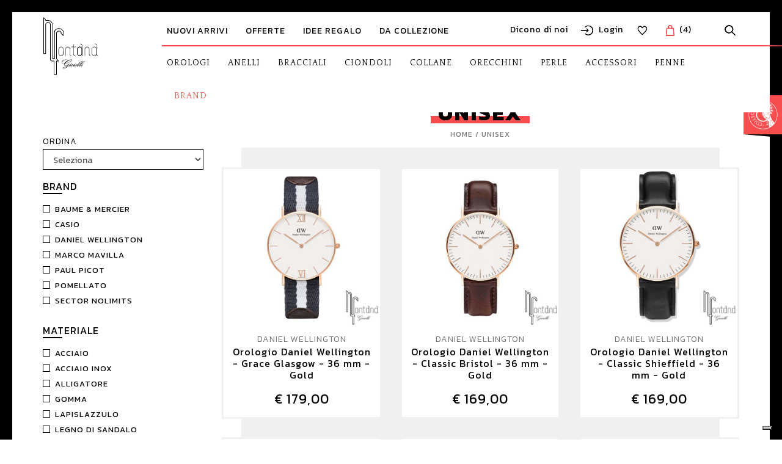

--- FILE ---
content_type: text/html; charset=UTF-8
request_url: https://shop.natalefontana.it/orologi-unisex?materiale=Pelle
body_size: 9688
content:
<!DOCTYPE html>
<html class="no-js">
<!-- intestazione della pagina -->
<head>
<meta name="language" content="it" />
<meta charset="UTF-8" />

<title>Orologi-unisex - Gioielleria Orologeria Natale Fontana</title>
<meta name="description" content="Orologi unisex, le migliori marche ed i modelli pi&ugrave; eleganti selezionati dalla gioielleria orologeria Natale Fontana" />
<meta name="keywords" content="orologio, orologi, casio, citizen" />

<meta name="generator" content="Webit CMS - Sistema gestione contenuti web EPS - www.epscontentmanager.it" />
<meta name="author" content="webit.it" />
<meta name="copyright" content="" />
<meta name="distribution" content="global" />
<meta name="robots" content="index,follow" />

<meta property="og:title" content="Orologi-unisex - Gioielleria Orologeria Natale Fontana"/>
<meta property="og:description" content="Orologi unisex, le migliori marche ed i modelli più eleganti selezionati dalla gioielleria orologeria Natale Fontana"/>
<meta property="og:url" content="https://shop.natalefontana.it/orologi-unisex"/>
<meta property="og:image" content="https://shop.natalefontana.it/icon/logo-social.png">
<meta property="og:image:width" content="202">
<meta property="og:image:height" content="202">
<meta property="og:type" content="article"/>
<meta property="og:site_name" content="Natale Fontana"/>

<link rel="icon" href="https://shop.natalefontana.it/icon/favicon.ico" type="image/x-icon" />
<link rel="shortcut icon" href="https://shop.natalefontana.it/icon/favicon.ico" type="image/x-icon" />
<link rel="apple-touch-icon" href="https://shop.natalefontana.it/icon/apple-touch-icon.png" />
<link rel="apple-touch-icon" sizes="180x180" href="https://shop.natalefontana.it/icon/apple-touch-icon-180x180.png">
<link rel="apple-touch-icon" sizes="152x152" href="https://shop.natalefontana.it/icon/apple-touch-icon-152x152.png">
<link rel="apple-touch-icon" sizes="120x120" href="https://shop.natalefontana.it/icon/apple-touch-icon-120x120.png">
<link rel="apple-touch-icon" sizes="76x76" href="https://shop.natalefontana.it/icon/apple-touch-icon-76x76.png">	

<!-- sorgente aggiuntivo (layout) -->
<meta name="viewport" content="width=device-width, user-scalable=no, initial-scale=1.0, minimum-scale=1.0, maximum-scale=1.0" />
<meta name="MobileOptimized" content="" />
<meta name="HandheldFriendly" content="" />
<meta name="format-detection" content="telephone=no" />

<link href="https://fonts.googleapis.com/css?family=Kanit:300,400,700|Quattrocento:400,700" rel="stylesheet">
    <link href="/css/app.css" rel="stylesheet">

<!-- sorgente aggiuntivo (area) -->
<script type="text/javascript">
var _iub = _iub || [];
_iub.csConfiguration = {"askConsentAtCookiePolicyUpdate":true,"countryDetection":true,"enableLgpd":true,"enableTcf":true,"enableUspr":true,"googleAdditionalConsentMode":true,"googleConsentMode":"template","lgpdAppliesGlobally":false,"perPurposeConsent":true,"purposes":"1,2,3,4,5","siteId":560928,"cookiePolicyId":7862087,"lang":"it", "banner":{ "acceptButtonDisplay":true,"closeButtonRejects":true,"customizeButtonDisplay":true,"explicitWithdrawal":true,"listPurposes":true,"rejectButtonDisplay":true,"showPurposesToggles":true }};
</script>
<script type="text/javascript" src="//cdn.iubenda.com/cs/tcf/stub-v2.js"></script>
<script type="text/javascript" src="//cdn.iubenda.com/cs/tcf/safe-tcf-v2.js"></script>
<script type="text/javascript" src="//cdn.iubenda.com/cs/gpp/stub.js"></script>
<script type="text/javascript" src="//cdn.iubenda.com/cs/iubenda_cs.js" charset="UTF-8" async></script>

</head>

<!-- corpo della pagina -->
<body onload="TargetBlank();">
<!-- Google Tag Manager --><noscript><iframe src="//www.googletagmanager.com/ns.html?id=GTM-5WW5MW"				  height="0" width="0" style="display:none;visibility:hidden"></iframe></noscript><script>(function(w,d,s,l,i){w[l]=w[l]||[];w[l].push({'gtm.start':    new Date().getTime(),event:'gtm.js'});var f=d.getElementsByTagName(s)[0],    j=d.createElement(s),dl=l!='dataLayer'?'&l='+l:'';j.async=true;j.src=    '//www.googletagmanager.com/gtm.js?id='+i+dl;f.parentNode.insertBefore(j,f);})(window,document,'script','dataLayer','GTM-5WW5MW');</script><!-- End Google Tag Manager --><div class="page">	<header class="site-header">		<div class="container">			<div class="row">				

<div class="col-xs-4 col-sm-5 hidden-md hidden-lg">
	<div class="site-header__mobiLinks">
		<a href="#" data-modal="#search"><i class="icon-search"></i></a>
		<a href="https://shop.natalefontana.it/cart"><i class="icon-bag red"></i><span class="hidden-xs">(4)</span></a>
	</div>
</div>
<div class="col-xs-4 col-sm-2">
	<div class="site-header__logo">
		<a href="/" title="home page">
			<img src="/images/logo-b.svg" alt="Logo" class="img-responsive hidden-xs">
			<img src="/images/logo-small-b.svg" alt="shop natalefontana" class="img-responsive visible-xs-block">
		</a>
	</div>
	<div class="site-header__logo site-header__logo--small">
		<a href="/" title="home page">
			<img src="/images/logo-small-w.svg" alt="shop natalefontana" class="img-responsive">
		</a>
	</div>
</div>
<div class="col-xs-4 col-sm-5 hidden-md hidden-lg">
	<button class="site-header__nav-toggle" data-target="#site-header__menus">
		<span class="site-header__nav-toggle__bar"></span>
	</button>
</div>


<a href="/"><div id="logo"></div></a>				<div class="col-xs-12 col-md-10 static">					<nav class="site-header__menus">						<ul class="menu menu--user">
	<li><a href="https://shop.natalefontana.it/dicono-di-noi">Dicono di noi</a></li>
	
		<li><a href="https://shop.natalefontana.it/private"><i class="icon-login"></i> <span class="hidden-xs">Login</span></a></li>
		<li><a href="https://shop.natalefontana.it/old/wishlist/login" title="Lista dei desideri"><i class="icon-heart " data-wishlist-icon></i><span class="hidden-xs" data-wishlist-num></span></a></li>
		<li class="hidden-xs hidden-sm"><a href="/_index.html?_id1=-1418" title="Carrello"><i class="icon-bag red" data-cart-icon></i><span data-cart-num>(4)</span></a></li>
		<li class="hidden-xs hidden-sm"><a href="#" data-modal="#search"><i class="icon-search"></i></a></li>
	
	
</ul>
<div class="section">
<ul class="menu menu--secondary">

	<li><a href="https://shop.natalefontana.it/nuovi-arrivi.html">Nuovi arrivi</a></li>

	<li><a href="https://shop.natalefontana.it/offerte.html">Offerte</a></li>

	<li><a href="https://shop.natalefontana.it/idee-regalo.html">Idee regalo</a></li>

	<li><a href="https://shop.natalefontana.it/pezzi-da-collezione.html">Da collezione</a></li>

</ul>
</div>


<ul class="menu menu--primary">

	<li class="has-megamenu">
		<a href="https://shop.natalefontana.it/orologeria-uomo-donna">Orologi</a>
		<ul class="menu menu--megamenu">
										  <div class="container">
											<div class="row"><div class="col-xs-12 col-md-4 hidden-xs hidden-sm">
												<div class="menu--megamenu__image is-4by3"><a href="https://shop.natalefontana.it/casio-orologio-casio-g-shock-frogman-specifico-per-immersioni.html"><img data-srcset="https://shop.natalefontana.it/media/editor_files/img_categorie/g-shock-master-frogman-bologna.jpg" alt="<strong>Focus su ... FROGMAN</strong>" class="img-responsive lazyload"></a></div>
											  </div><div class="col-xs-12 col-md-4 hidden-xs hidden-sm">
												<div class="menu--megamenu__text"><div class="menu--megamenu__title">
													<strong>Focus su ... FROGMAN</strong>
												  </div><div class="menu--megamenu__content">
													Un oggetto unico, che sfida gli abissi per avventure indimenticabili. Leggi le sue caratteristiche e ti innamorerai perdutamente.

FROGMAN┃G-SHOCK ┃CASIO
												  </div><a class="menu--megamenu__cta" href="https://shop.natalefontana.it/casio-orologio-casio-g-shock-frogman-specifico-per-immersioni.html">Vedi dettaglio&nbsp;<i class="icon-angle-right"></i></a></div>
											  </div>
											  <div class="col-xs-12 col-md-4"><li><a href="https://shop.natalefontana.it/orologi-di-lusso-uomo" title="UOMO">UOMO</a></li><li><a href="https://shop.natalefontana.it/orologi-preziosi-donna" title="DONNA">DONNA</a></li><li><a href="https://shop.natalefontana.it/sveglie.html" title="SVEGLIE">SVEGLIE</a></li><li><a href="https://shop.natalefontana.it/cinturini.html" title="CINTURINI">CINTURINI</a></li><li><a href="https://shop.natalefontana.it/orologi-da-parete.html" title="OROLOGI DA PARETE">OROLOGI DA PARETE</a></li><li><a href="https://shop.natalefontana.it/per-non-vedenti.html" title="PER NON VEDENTI ">PER NON VEDENTI </a></li><li><a href="https://shop.natalefontana.it/orologi-da-tasca.html" title="OROLOGI DA TASCA">OROLOGI DA TASCA</a></li><li><a href="https://shop.natalefontana.it/smartwatchsportwatch.html" title="SMARTWATCH/SPORTWATCH">SMARTWATCH/SPORTWATCH</a></li><li><a href="https://shop.natalefontana.it/timer.html" title="TIMER">TIMER</a></li><li><a href="https://shop.natalefontana.it/_index.html?_id1=150&amp;_id4=228&amp;_id5=90&amp;_id6=db_prodotti_categoria_2" title="OROLOGI DA TAVOLO">OROLOGI DA TAVOLO</a></li><li class="hidden-md hidden-lg"><a href="https://shop.natalefontana.it/orologeria-uomo-donna" >vedi tutte</a></li></div>
									</div>
								  </div>
								</ul>
	</li>

	<li class="has-megamenu">
		<a href="https://shop.natalefontana.it/anelli-gioielleria-shop">Anelli</a>
		<ul class="menu menu--megamenu">
										  <div class="container">
											<div class="row"><div class="col-xs-12 col-md-4 hidden-xs hidden-sm">
												<div class="menu--megamenu__image is-4by3"><a href="https://shop.natalefontana.it/anelli-gioielleria-shop?brand=Marco+Gerbella"><img data-srcset="https://shop.natalefontana.it/media/editor_files/img_categorie/anelli-marco-gerbella-bologna.jpg" alt="<strong>Focus su ... Marco Gerbella</strong>" class="img-responsive lazyload"></a></div>
											  </div><div class="col-xs-12 col-md-4 hidden-xs hidden-sm">
												<div class="menu--megamenu__text"><div class="menu--megamenu__title">
													<strong>Focus su ... Marco Gerbella</strong>
												  </div><div class="menu--megamenu__content">
													Letterine, stelle, cuori, frecce ... tante proposte di Marco Gerbella, per un look sempre nuovo e con tanto da dire.

ANELLI ┃MARCO GERBELLA
												  </div><a class="menu--megamenu__cta" href="https://shop.natalefontana.it/anelli-gioielleria-shop?brand=Marco+Gerbella">Vedi dettaglio&nbsp;<i class="icon-angle-right"></i></a></div>
											  </div>
											  <div class="col-xs-12 col-md-4"><li><a href="https://shop.natalefontana.it/anelli-con-pietre" title="CON PIETRE">CON PIETRE</a></li><li><a href="https://shop.natalefontana.it/anelli-con-diamanti" title="CON DIAMANTI">CON DIAMANTI</a></li><li><a href="https://shop.natalefontana.it/anelli-solitario-gioielleria" title="SOLITARIO">SOLITARIO</a></li><li><a href="https://shop.natalefontana.it/anelli-oro-argento" title="ANELLI ORO-ARGENTO">ANELLI ORO-ARGENTO</a></li><li><a href="https://shop.natalefontana.it/chevalier.html" title="CHEVALIER">CHEVALIER</a></li><li><a href="https://shop.natalefontana.it/_index.html?_id1=150&amp;_id4=228&amp;_id5=89&amp;_id6=db_prodotti_categoria_2" title="NUOVE NASCITE">NUOVE NASCITE</a></li><li class="hidden-md hidden-lg"><a href="https://shop.natalefontana.it/anelli-gioielleria-shop" >vedi tutte</a></li></div>
									</div>
								  </div>
								</ul>
	</li>

	<li class="has-megamenu">
		<a href="https://shop.natalefontana.it/bracciali-gioielleria-shop">Bracciali</a>
		<ul class="menu menu--megamenu">
										  <div class="container">
											<div class="row"><div class="col-xs-12 col-md-4 hidden-xs hidden-sm">
												<div class="menu--megamenu__image is-4by3"><a href="https://shop.natalefontana.it/pomellato-pomellato-bracciale-composto-da-setti-paralleli-a-forma-di-zanna-in-oro-bianco-oro-giallo-e-oro-rosa-sabbiato.html"><img data-srcset="https://shop.natalefontana.it/media/editor_files/img_categorie/pomellato-bracciale-wild-collezione-bologna.jpg" alt="<strong>Focus su ... Pomellato</strong>" class="img-responsive lazyload"></a></div>
											  </div><div class="col-xs-12 col-md-4 hidden-xs hidden-sm">
												<div class="menu--megamenu__text"><div class="menu--megamenu__title">
													<strong>Focus su ... Pomellato</strong>
												  </div><div class="menu--megamenu__content">
													Be wild.

POMELLATO ┃BRACCIALI
												  </div><a class="menu--megamenu__cta" href="https://shop.natalefontana.it/pomellato-pomellato-bracciale-composto-da-setti-paralleli-a-forma-di-zanna-in-oro-bianco-oro-giallo-e-oro-rosa-sabbiato.html">Vedi dettaglio&nbsp;<i class="icon-angle-right"></i></a></div>
											  </div>
											  <div class="col-xs-12 col-md-4"><li><a href="https://shop.natalefontana.it/bracciali-rigidi-gioielleria" title="RIGIDO">RIGIDO</a></li><li><a href="https://shop.natalefontana.it/maglia.html" title="MAGLIA">MAGLIA</a></li><li><a href="https://shop.natalefontana.it/bracciali-charms-gioielleria" title="BRACCIALI PER/CON CHARMS">BRACCIALI PER/CON CHARMS</a></li><li><a href="https://shop.natalefontana.it/bracciali-da-uomo" title="BRACCIALI DA UOMO">BRACCIALI DA UOMO</a></li><li><a href="https://shop.natalefontana.it/cordino-di-cotone.html" title="CORDINO DI COTONE">CORDINO DI COTONE</a></li><li><a href="https://shop.natalefontana.it/unisex.html" title="BRACCIALI UNISEX">BRACCIALI UNISEX</a></li><li><a href="https://shop.natalefontana.it/_index.html?_id1=150&amp;_id4=228&amp;_id5=85&amp;_id6=db_prodotti_categoria_2" title="NUOVE NASCITE">NUOVE NASCITE</a></li><li class="hidden-md hidden-lg"><a href="https://shop.natalefontana.it/bracciali-gioielleria-shop" >vedi tutte</a></li></div>
									</div>
								  </div>
								</ul>
	</li>

	<li class="has-megamenu">
		<a href="https://shop.natalefontana.it/ciondoli-gioielleria-shop">Ciondoli</a>
		<ul class="menu menu--megamenu">
										  <div class="container">
											<div class="row"><div class="col-xs-12 col-md-4 hidden-xs hidden-sm">
												<div class="menu--megamenu__image is-4by3"><a href="https://shop.natalefontana.it/natale-fontana-start-ciondolo-tortellino-in-oro-giallo-18kt-medio.html"><img data-srcset="https://shop.natalefontana.it/media/editor_files/img_categorie/tortellino2-CIONDOLI-BOLOGNA.jpg" alt="Focus su ... il tortellino" class="img-responsive lazyload"></a></div>
											  </div><div class="col-xs-12 col-md-4 hidden-xs hidden-sm">
												<div class="menu--megamenu__text"><div class="menu--megamenu__title">
													Focus su ... il tortellino
												  </div><div class="menu--megamenu__content">
													Realizzato interamente a mano: sua maestà il tortellino. E' vera arte. 

CIONDOLI┃BOLOGNA
												  </div><a class="menu--megamenu__cta" href="https://shop.natalefontana.it/natale-fontana-start-ciondolo-tortellino-in-oro-giallo-18kt-medio.html">Vedi dettaglio&nbsp;<i class="icon-angle-right"></i></a></div>
											  </div>
											  <div class="col-xs-12 col-md-4"><li><a href="https://shop.natalefontana.it/ciondoli-oro-argento-gioielli" title="CIONDOLI">CIONDOLI</a></li><li><a href="https://shop.natalefontana.it/charms-ciondoli-gioielleria" title="CHARMS">CHARMS</a></li><li><a href="https://shop.natalefontana.it/croci-gioielli-preziosi" title="CROCI">CROCI</a></li><li><a href="https://shop.natalefontana.it/orologi-unisex" title="UNISEX">UNISEX</a></li><li><a href="https://shop.natalefontana.it/componenti.html" title="COMPONENTI">COMPONENTI</a></li><li><a href="https://shop.natalefontana.it/crocifissi.html" title="CROCIFISSI">CROCIFISSI</a></li><li><a href="https://shop.natalefontana.it/medaglie-religiose.html" title="MEDAGLIE RELIGIOSE">MEDAGLIE RELIGIOSE</a></li><li><a href="https://shop.natalefontana.it/_index.html?_id1=150&amp;_id4=228&amp;_id5=72&amp;_id6=db_prodotti_categoria_2" title="BOLOGNA">BOLOGNA</a></li><li><a href="https://shop.natalefontana.it/ciondoli-apa.html" title="CIONDOLI APA">CIONDOLI APA</a></li><li><a href="https://shop.natalefontana.it/_index.html?_id1=150&amp;_id4=228&amp;_id5=88&amp;_id6=db_prodotti_categoria_2" title="NUOVE NASCITE">NUOVE NASCITE</a></li><li class="hidden-md hidden-lg"><a href="https://shop.natalefontana.it/ciondoli-gioielleria-shop" >vedi tutte</a></li></div>
									</div>
								  </div>
								</ul>
	</li>

	<li class="has-megamenu">
		<a href="https://shop.natalefontana.it/collane-donna-uomo-gioielleria-shop">Collane</a>
		<ul class="menu menu--megamenu">
										  <div class="container">
											<div class="row"><div class="col-xs-12 col-md-4 hidden-xs hidden-sm">
												<div class="menu--megamenu__image is-4by3"><a href="https://shop.natalefontana.it/civita-by-queriot.html"><img data-srcset="https://shop.natalefontana.it/media/editor_files/img_categorie/queriot-CIONDOLI2-BOLOGNA.jpg" alt="Focus su ... Queriot" class="img-responsive lazyload"></a></div>
											  </div><div class="col-xs-12 col-md-4 hidden-xs hidden-sm">
												<div class="menu--megamenu__text"><div class="menu--megamenu__title">
													Focus su ... Queriot
												  </div><div class="menu--megamenu__content">
													Nodo d'amore ﹢ catena rollò = semplicità ed eleganza.

COLLANE ┃QUERIOT 
COMPONENTI ┃QUERIOT
												  </div><a class="menu--megamenu__cta" href="https://shop.natalefontana.it/civita-by-queriot.html">Vedi dettaglio&nbsp;<i class="icon-angle-right"></i></a></div>
											  </div>
											  <div class="col-xs-12 col-md-4"><li><a href="https://shop.natalefontana.it/catene-oro-gioielleria" title="CATENE">CATENE</a></li><li><a href="https://shop.natalefontana.it/girocolli-diamanti-gioielleria" title="GIROCOLLI">GIROCOLLI</a></li><li><a href="https://shop.natalefontana.it/collane-da-uomo.html" title="COLLANE DA UOMO">COLLANE DA UOMO</a></li><li><a href="https://shop.natalefontana.it/collier.html" title="COLLIER">COLLIER</a></li><li class="hidden-md hidden-lg"><a href="https://shop.natalefontana.it/collane-donna-uomo-gioielleria-shop" >vedi tutte</a></li></div>
									</div>
								  </div>
								</ul>
	</li>

	<li class="has-megamenu">
		<a href="https://shop.natalefontana.it/orecchini-gioielleria-shop">Orecchini</a>
		<ul class="menu menu--megamenu">
										  <div class="container">
											<div class="row"><div class="col-xs-12 col-md-4 hidden-xs hidden-sm">
												<div class="menu--megamenu__image is-4by3"><a href="https://shop.natalefontana.it/pasquale-bruni-monorecchino-piccolo-stella-collezione-le-monde-di-pasquale-bruni.html"><img data-srcset="https://shop.natalefontana.it/media/editor_files/img_categorie/PASQUALE-BRUNI-CIONDOLI2-BOLOGNA.jpg" alt="Focus su ... Pasquale Bruni" class="img-responsive lazyload"></a></div>
											  </div><div class="col-xs-12 col-md-4 hidden-xs hidden-sm">
												<div class="menu--megamenu__text"><div class="menu--megamenu__title">
													Focus su ... Pasquale Bruni
												  </div><div class="menu--megamenu__content">
													Collezione Le Monde di Pasquale Bruni. Orecchini componibili per ogni mood. 

ORECCHINI ┃PASQUALE BRUNI
												  </div><a class="menu--megamenu__cta" href="https://shop.natalefontana.it/pasquale-bruni-monorecchino-piccolo-stella-collezione-le-monde-di-pasquale-bruni.html">Vedi dettaglio&nbsp;<i class="icon-angle-right"></i></a></div>
											  </div>
											  <div class="col-xs-12 col-md-4"><li><a href="https://shop.natalefontana.it/orecchini-pendenti-gioielleria" title="PENDENTI">PENDENTI</a></li><li><a href="https://shop.natalefontana.it/orecchini-lobo-gioielleria" title="LOBO">LOBO</a></li><li><a href="https://shop.natalefontana.it/anelle.html" title="ANELLE">ANELLE</a></li><li><a href="https://shop.natalefontana.it/bologna.html" title="BOLOGNA">BOLOGNA</a></li><li><a href="https://shop.natalefontana.it/clip.html" title="CLIP">CLIP</a></li><li><a href="https://shop.natalefontana.it/_index.html?_id1=150&amp;_id4=228&amp;_id5=86&amp;_id6=db_prodotti_categoria_2" title="NUOVE NASCITE">NUOVE NASCITE</a></li><li class="hidden-md hidden-lg"><a href="https://shop.natalefontana.it/orecchini-gioielleria-shop" >vedi tutte</a></li></div>
									</div>
								  </div>
								</ul>
	</li>

	<li class="has-megamenu">
		<a href="https://shop.natalefontana.it/perle-gioielleria-online">Perle</a>
		<ul class="menu menu--megamenu">
										  <div class="container">
											<div class="row"><div class="col-xs-12 col-md-4 hidden-xs hidden-sm">
												<div class="menu--megamenu__image is-4by3"><a href="https://shop.natalefontana.it/perle-gioielleria-online"><img data-srcset="https://shop.natalefontana.it/media/editor_files/img_categorie/perle-BOLOGNA-natale-fontana.jpg" alt="Focus su ... le perle." class="img-responsive lazyload"></a></div>
											  </div><div class="col-xs-12 col-md-4 hidden-xs hidden-sm">
												<div class="menu--megamenu__text"><div class="menu--megamenu__title">
													Focus su ... le perle.
												  </div><div class="menu--megamenu__content">
													Bianche, nere, rosa, australiane, giapponesi, romantiche, spiritose, divertenti: le perle sono vive. Ognuno ha la sua preferita, ma loro ti ameranno incondizionatamente.
												  </div><a class="menu--megamenu__cta" href="https://shop.natalefontana.it/perle-gioielleria-online">Vedi dettaglio&nbsp;<i class="icon-angle-right"></i></a></div>
											  </div>
											  <div class="col-xs-12 col-md-4"><li><a href="https://shop.natalefontana.it/fermezze.html" title="FERMEZZE">FERMEZZE</a></li><li><a href="https://shop.natalefontana.it/spille-con-perle.html" title="SPILLE CON PERLE">SPILLE CON PERLE</a></li><li><a href="https://shop.natalefontana.it/anelli-con-perle.html" title="ANELLI CON PERLE">ANELLI CON PERLE</a></li><li class="hidden-md hidden-lg"><a href="https://shop.natalefontana.it/perle-gioielleria-online" >vedi tutte</a></li></div>
									</div>
								  </div>
								</ul>
	</li>

	<li class="has-megamenu">
		<a href="https://shop.natalefontana.it/accessori-gioielli-online">Accessori</a>
		<ul class="menu menu--megamenu">
										  <div class="container">
											<div class="row"><div class="col-xs-12 col-md-4 hidden-xs hidden-sm">
												<div class="menu--megamenu__image is-4by3"><a href="https://shop.natalefontana.it/fermasoldi.html"><img data-srcset="https://shop.natalefontana.it/media/editor_files/img_categorie/baraka-gioielli-bracciali-bologna.jpg" alt="Focus su ... Fermasoldi" class="img-responsive lazyload"></a></div>
											  </div><div class="col-xs-12 col-md-4 hidden-xs hidden-sm">
												<div class="menu--megamenu__text"><div class="menu--megamenu__title">
													Focus su ... Fermasoldi
												  </div><div class="menu--megamenu__content">
													Non puoi permetterti errori quando  è il dettaglio a fare la differenza.

ACCESSORI ┃FERMASOLDI
												  </div><a class="menu--megamenu__cta" href="https://shop.natalefontana.it/fermasoldi.html">Vedi dettaglio&nbsp;<i class="icon-angle-right"></i></a></div>
											  </div>
											  <div class="col-xs-12 col-md-4"><li><a href="https://shop.natalefontana.it/porta-profumi.html" title="PORTA PROFUMI">PORTA PROFUMI</a></li><li><a href="https://shop.natalefontana.it/fermasoldi.html" title="FERMASOLDI">FERMASOLDI</a></li><li><a href="https://shop.natalefontana.it/gemelli.html" title="GEMELLI">GEMELLI</a></li><li><a href="https://shop.natalefontana.it/portachiavi.html" title="PORTACHIAVI">PORTACHIAVI</a></li><li><a href="https://shop.natalefontana.it/spille.html" title="SPILLE">SPILLE</a></li><li><a href="https://shop.natalefontana.it/tagliacarte.html" title="TAGLIACARTE">TAGLIACARTE</a></li><li><a href="https://shop.natalefontana.it/fermacravatte.html" title="FERMACRAVATTE">FERMACRAVATTE</a></li><li><a href="https://shop.natalefontana.it/cover.html" title="COVER">COVER</a></li><li><a href="https://shop.natalefontana.it/_index.html?_id1=150&amp;_id4=228&amp;_id5=87&amp;_id6=db_prodotti_categoria_2" title="NUOVE NASCITE">NUOVE NASCITE</a></li><li><a href="https://shop.natalefontana.it/accessori-casa.html" title="ACCESSORI CASA">ACCESSORI CASA</a></li><li class="hidden-md hidden-lg"><a href="https://shop.natalefontana.it/accessori-gioielli-online" >vedi tutte</a></li></div>
									</div>
								  </div>
								</ul>
	</li>

	<li class="has-megamenu">
		<a href="https://shop.natalefontana.it/penne.html">Penne</a>
		<ul class="menu menu--megamenu">
										  <div class="container">
											<div class="row"><div class="col-xs-12 col-md-4 hidden-xs hidden-sm">
												<div class="menu--megamenu__image is-4by3"><a href="https://shop.natalefontana.it/penne.html"><img data-srcset="https://shop.natalefontana.it/media/editor_files/img_categorie/cartier-penne2-fontana-BOLOGNA.jpg" alt="Focus su ... Cartier" class="img-responsive lazyload"></a></div>
											  </div><div class="col-xs-12 col-md-4 hidden-xs hidden-sm">
												<div class="menu--megamenu__text"><div class="menu--megamenu__title">
													Focus su ... Cartier
												  </div><div class="menu--megamenu__content">
													Prendi appunti con stile, avrà un gusto diverso. 
Personalizzabili con il font che preferisci.

PENNE┃CARTIER
												  </div><a class="menu--megamenu__cta" href="https://shop.natalefontana.it/penne.html">Vedi dettaglio&nbsp;<i class="icon-angle-right"></i></a></div>
											  </div>
											  <div class="col-xs-12 col-md-4"><li><a href="https://shop.natalefontana.it/penne-stilografiche.html" title="PENNA STILOGRAFICA">PENNA STILOGRAFICA</a></li><li><a href="https://shop.natalefontana.it/penna-a-sfera.html" title="PENNA A SFERA">PENNA A SFERA</a></li><li><a href="https://shop.natalefontana.it/penna-roller.html" title="PENNA ROLLER">PENNA ROLLER</a></li><li class="hidden-md hidden-lg"><a href="https://shop.natalefontana.it/penne.html" >vedi tutte</a></li></div>
									</div>
								  </div>
								</ul>
	</li>

	<li class="active">
		<a href="https://shop.natalefontana.it/brand">Brand</a>
	</li>
	
</ul>

					</nav>				</div>							</div>		</div>	</header>	<section class="page-section page-section--pad">		<div class="container">			<div class="row">				<div class="col-xs-12 col-md-3">					<div class="prod-search">						<div class="prod-search__close">
                  <span class="icon-times"></span>
                </div>

<form class="form">
	<div class="form-group">
		<label for="order">Ordina</label>
		<select class="form-control" name="order" id="order" onchange="location.href = this.value;">
			<option value="">Seleziona</option>
			<option value="https://shop.natalefontana.it/orologi-unisex?materiale=Pelle&amp;filtro-ordinamento=prezzo_asc"  >prezzo crescente</option><option value="https://shop.natalefontana.it/orologi-unisex?materiale=Pelle&amp;filtro-ordinamento=prezzo_desc"  >prezzo decrescente</option><option value="https://shop.natalefontana.it/orologi-unisex?materiale=Pelle&amp;filtro-ordinamento=nome_s"  >nome</option>
		</select>
	</div>
</form>





<div class="accordion" id="prodSearchAccordion">
<div class="accordionItem prod-search__block"><div class="accordionTitle prod-search__title">brand</div>
                    <div class="accordionContent"><a class="prod-search__filter" href="https://shop.natalefontana.it/orologi-unisex?brand=Baume+%26+Mercier&amp;materiale=Pelle">Baume & Mercier</a><a class="prod-search__filter" href="https://shop.natalefontana.it/orologi-unisex?brand=Casio&amp;materiale=Pelle">Casio</a><a class="prod-search__filter" href="https://shop.natalefontana.it/orologi-unisex?brand=Daniel+Wellington&amp;materiale=Pelle">Daniel Wellington</a><a class="prod-search__filter" href="https://shop.natalefontana.it/orologi-unisex?brand=MARCO+MAVILLA&amp;materiale=Pelle">MARCO MAVILLA</a><a class="prod-search__filter" href="https://shop.natalefontana.it/orologi-unisex?brand=Paul+Picot&amp;materiale=Pelle">Paul Picot</a><a class="prod-search__filter" href="https://shop.natalefontana.it/orologi-unisex?brand=Pomellato&amp;materiale=Pelle">Pomellato</a><a class="prod-search__filter" href="https://shop.natalefontana.it/orologi-unisex?brand=Sector+NoLimits&amp;materiale=Pelle">Sector NoLimits</a></div></div>
<div class="accordionItem prod-search__block"><div class="accordionTitle prod-search__title">materiale</div>
                    <div class="accordionContent"><a class="prod-search__filter" href="https://shop.natalefontana.it/orologi-unisex?materiale=Acciaio">Acciaio</a><a class="prod-search__filter" href="https://shop.natalefontana.it/orologi-unisex?materiale=Acciaio Inox">Acciaio Inox</a><a class="prod-search__filter" href="https://shop.natalefontana.it/orologi-unisex?materiale=Alligatore">Alligatore</a><a class="prod-search__filter" href="https://shop.natalefontana.it/orologi-unisex?materiale=Gomma">Gomma</a><a class="prod-search__filter" href="https://shop.natalefontana.it/orologi-unisex?materiale=Lapislazzulo">Lapislazzulo</a><a class="prod-search__filter" href="https://shop.natalefontana.it/orologi-unisex?materiale=Legno di Sandalo">Legno di Sandalo</a><a class="prod-search__filter" href="https://shop.natalefontana.it/orologi-unisex?materiale=Oro Bianco">Oro Bianco</a><a class="prod-search__filter" href="https://shop.natalefontana.it/orologi-unisex?materiale=Oro Giallo">Oro Giallo</a><a class="prod-search__filter" href="https://shop.natalefontana.it/orologi-unisex?materiale=Oro Rosa">Oro Rosa</a><a href="https://shop.natalefontana.it/orologi-unisex" title="elimina il filtro" class="prod-search__filter prod-search__filter--selected">Pelle</a><a class="prod-search__filter" href="https://shop.natalefontana.it/orologi-unisex?materiale=Resina">Resina</a><a class="prod-search__filter" href="https://shop.natalefontana.it/orologi-unisex?materiale=Silicone">Silicone</a><a class="prod-search__filter" href="https://shop.natalefontana.it/orologi-unisex?materiale=Smalto Colorato">Smalto Colorato</a><a class="prod-search__filter" href="https://shop.natalefontana.it/orologi-unisex?materiale=Tessuto">Tessuto</a><a class="prod-search__filter" href="https://shop.natalefontana.it/orologi-unisex?materiale=Vetro Minerale">Vetro Minerale</a><a class="prod-search__filter" href="https://shop.natalefontana.it/orologi-unisex?materiale=Vetro Zaffiro">Vetro Zaffiro</a></div></div>
<div class="accordionItem prod-search__block"><div class="accordionTitle prod-search__title">pietra</div>
                    <div class="accordionContent"><a class="prod-search__filter" href="https://shop.natalefontana.it/orologi-unisex?tipo_pietra=Jet&amp;materiale=Pelle">Jet</a></div></div>
</div>





<div class="prod-search__text prod-search__text--{data:cat_class}">
	
	
</div>


					</div>				</div>				<div class="col-xs-12 col-md-9">					<main class="main-content">						

	<div class="main-content__title">
		<h1>UNISEX</h1>
	</div>
	<ol class="breadcrumb">
		<li><a href="/">Home</a></li>
		<li class="active">UNISEX</li>
	</ol>
	<div class="prod-search__toggler hidden-md hidden-lg">
		<a href="#" class="button button--bordered">Filtra</a>
	</div>


						

<!-- FILTRI
<div class="filtri cf">
	<span>ORDINA</span>
	    <select name="filtro-ordinamento" onchange="location.href = this.value;">
            <option value="">Seleziona</option>
			{box:option_prezzo_filtro}
        </select>

	<span>VISUALIZZA</span><a href="https://shop.natalefontana.it/orologi-unisex?r_pag=3&amp;materiale=Pelle"  >3</a><a href="https://shop.natalefontana.it/orologi-unisex?r_pag=15&amp;materiale=Pelle"  >15</a><a href="https://shop.natalefontana.it/orologi-unisex?r_pag=30&amp;materiale=Pelle"  >30</a>
	<div class="pagination">
		
	</div>
</div>
-->
<div class="main-content__content main-content__list">
	<div class="row" data-scroll-list>


<div class="col-xs-12 col-sm-6 col-lg-4" data-scroll-item>
	<div class="card card--grid allclick">
		
		<div class="card__image is-1by1">
			<img data-src="https://shop.natalefontana.it/media/editor_files/shop/prodotti/Daniel%20Wellington/10/0552DW_1_BST.jpg" alt="Orologio Daniel Wellington - Grace Glasgow - 36 mm - Gold" class="img-responsive lazyload">
		</div>
		
		<div class="card__text">
			<div class="card__brand">Daniel Wellington</div>
			<a href="https://shop.natalefontana.it/daniel-wellington-orologio-daniel-wellington-grace-glasgow-36-mm-gold.html" class="card__title" data-mh="cardTitle">Orologio Daniel Wellington - Grace Glasgow - 36 mm - Gold</a>
			<div class="card__prize">
				
				<span>&euro;  179,00
</span>
			</div>
			<div class="card__more">Dettaglio</div>
		</div>
	</div>
</div>




<div class="col-xs-12 col-sm-6 col-lg-4" data-scroll-item>
	<div class="card card--grid allclick">
		
		<div class="card__image is-1by1">
			<img data-src="https://shop.natalefontana.it/media/editor_files/shop/prodotti/Daniel%20Wellington/13/0511DW_1_BST.jpg" alt="Orologio Daniel Wellington - Classic Bristol - 36 mm - Gold" class="img-responsive lazyload">
		</div>
		
		<div class="card__text">
			<div class="card__brand">Daniel Wellington</div>
			<a href="https://shop.natalefontana.it/daniel-wellington-orologio-daniel-wellington-classic-bristol-36-mm-gold.html" class="card__title" data-mh="cardTitle">Orologio Daniel Wellington - Classic Bristol - 36 mm - Gold</a>
			<div class="card__prize">
				
				<span>&euro;  169,00
</span>
			</div>
			<div class="card__more">Dettaglio</div>
		</div>
	</div>
</div>




<div class="col-xs-12 col-sm-6 col-lg-4" data-scroll-item>
	<div class="card card--grid allclick">
		
		<div class="card__image is-1by1">
			<img data-src="https://shop.natalefontana.it/media/editor_files/shop/prodotti/Daniel%20Wellington/14/sheffield_1.jpg" alt="Orologio Daniel Wellington - Classic Shieffield - 36 mm - Gold" class="img-responsive lazyload">
		</div>
		
		<div class="card__text">
			<div class="card__brand">Daniel Wellington</div>
			<a href="https://shop.natalefontana.it/daniel-wellington-orologio-daniel-wellington-classic-shieffield-36-mm-gold.html" class="card__title" data-mh="cardTitle">Orologio Daniel Wellington - Classic Shieffield - 36 mm - Gold</a>
			<div class="card__prize">
				
				<span>&euro;  169,00
</span>
			</div>
			<div class="card__more">Dettaglio</div>
		</div>
	</div>
</div>




<div class="col-xs-12 col-sm-6 col-lg-4" data-scroll-item>
	<div class="card card--grid allclick">
		
		<div class="card__image is-1by1">
			<img data-src="https://shop.natalefontana.it/media/editor_files/shop/prodotti/Daniel%20Wellington/15/0507DW_1_BST.jpg" alt="Orologio Daniel Wellington - Classic St Mawes - 36 mm - Gold" class="img-responsive lazyload">
		</div>
		
		<div class="card__text">
			<div class="card__brand">Daniel Wellington</div>
			<a href="https://shop.natalefontana.it/daniel-wellington-orologio-daniel-wellington-classic-st-mawes-36-mm-gold.html" class="card__title" data-mh="cardTitle">Orologio Daniel Wellington - Classic St Mawes - 36 mm - Gold</a>
			<div class="card__prize">
				
				<span>&euro;  169,00
</span>
			</div>
			<div class="card__more">Dettaglio</div>
		</div>
	</div>
</div>




<div class="col-xs-12 col-sm-6 col-lg-4" data-scroll-item>
	<div class="card card--grid allclick">
		
		<div class="card__image is-1by1">
			<img data-src="https://shop.natalefontana.it/media/editor_files/shop/prodotti/Daniel%20Wellington/13/silver/0611DW_1_BST.jpg" alt="Orologio Daniel Wellington - Classic Bristol - 36 mm - Silver" class="img-responsive lazyload">
		</div>
		
		<div class="card__text">
			<div class="card__brand">Daniel Wellington</div>
			<a href="https://shop.natalefontana.it/daniel-wellington-orologio-daniel-wellington-classic-bristol-36-mm-silver.html" class="card__title" data-mh="cardTitle">Orologio Daniel Wellington - Classic Bristol - 36 mm - Silver</a>
			<div class="card__prize">
				
				<span>&euro;  169,00
</span>
			</div>
			<div class="card__more">Dettaglio</div>
		</div>
	</div>
</div>




<div class="col-xs-12 col-sm-6 col-lg-4" data-scroll-item>
	<div class="card card--grid allclick">
		
		<div class="card__image is-1by1">
			<img data-src="https://shop.natalefontana.it/media/editor_files/shop/prodotti/Daniel%20Wellington/14/silver/0608DW_1_BST.jpg" alt="Orologio Daniel Wellington - Classic Shieffield - 36 mm - Silver" class="img-responsive lazyload">
		</div>
		
		<div class="card__text">
			<div class="card__brand">Daniel Wellington</div>
			<a href="https://shop.natalefontana.it/daniel-wellington-orologio-daniel-wellington-classic-shieffield-36-mm-silver.html" class="card__title" data-mh="cardTitle">Orologio Daniel Wellington - Classic Shieffield - 36 mm - Silver</a>
			<div class="card__prize">
				
				<span>&euro;  169,00
</span>
			</div>
			<div class="card__more">Dettaglio</div>
		</div>
	</div>
</div>




<div class="col-xs-12 col-sm-6 col-lg-4" data-scroll-item>
	<div class="card card--grid allclick">
		
		<div class="card__image is-1by1">
			<img data-src="https://shop.natalefontana.it/media/editor_files/shop/prodotti/Daniel%20Wellington/15/silver/0607DW_1_BST.jpg" alt="Orologio Daniel Wellington - Classic St Mawes - 36 mm - Silver" class="img-responsive lazyload">
		</div>
		
		<div class="card__text">
			<div class="card__brand">Daniel Wellington</div>
			<a href="https://shop.natalefontana.it/daniel-wellington-orologio-daniel-wellington-classic-st-mawes-36-mm-silver.html" class="card__title" data-mh="cardTitle">Orologio Daniel Wellington - Classic St Mawes - 36 mm - Silver</a>
			<div class="card__prize">
				
				<span>&euro;  169,00
</span>
			</div>
			<div class="card__more">Dettaglio</div>
		</div>
	</div>
</div>




<div class="col-xs-12 col-sm-6 col-lg-4" data-scroll-item>
	<div class="card card--grid allclick">
		
		<div class="card__image is-1by1">
			<img data-src="https://shop.natalefontana.it/media/editor_files/shop/prodotti/Orologio-Marco-Mavilla-Enamel-Vintage-quadrante-VE1BOG002.jpg" alt="Orologio Marco Mavilla "Enamel Vintage" quadrante in smalto bordeaux/cinturino marrone" class="img-responsive lazyload">
		</div>
		
		<div class="card__text">
			<div class="card__brand">MARCO MAVILLA</div>
			<a href="https://shop.natalefontana.it/marco-mavilla-orologio-marco-mavilla-enamel-vintage-quadrante-in-smalto-bordeauxcinturino-marrone.html" class="card__title" data-mh="cardTitle">Orologio Marco Mavilla "Enamel Vintage" quadrante in smalto bordeaux/cinturino marrone</a>
			<div class="card__prize">
				
				<span>&euro;  190,00
</span>
			</div>
			<div class="card__more">Dettaglio</div>
		</div>
	</div>
</div>




<div class="col-xs-12 col-sm-6 col-lg-4" data-scroll-item>
	<div class="card card--grid allclick">
		
		<div class="card__image is-1by1">
			<img data-src="https://shop.natalefontana.it/media/editor_files/shop/prodotti/Orologio-Marco-Mavilla-Enamel-Vintage-quadrante-VE1TUS002.jpg" alt="Orologio Marco Mavilla "Enamel Vintage" quadrante in smalto azzurro/cinturino cipria/cuciture azzurre" class="img-responsive lazyload">
		</div>
		
		<div class="card__text">
			<div class="card__brand">MARCO MAVILLA</div>
			<a href="https://shop.natalefontana.it/marco-mavilla-orologio-marco-mavilla-enamel-vintage-quadrante-in-smalto-azzurrocinturino-cipriacuciture-azzurre.html" class="card__title" data-mh="cardTitle">Orologio Marco Mavilla "Enamel Vintage" quadrante in smalto azzurro/cinturino cipria/cuciture azzurre</a>
			<div class="card__prize">
				
				<span>&euro;  190,00
</span>
			</div>
			<div class="card__more">Dettaglio</div>
		</div>
	</div>
</div>




<div class="col-xs-12 col-sm-6 col-lg-4" data-scroll-item>
	<div class="card card--grid allclick">
		
		<div class="card__image is-1by1">
			<img data-src="https://shop.natalefontana.it/media/editor_files/shop/prodotti/Orologio-Daniel-Wellington-Classic-Reading-36-DW00100058.jpg" alt="Orologio Daniel Wellington - Classic Reading - 36 mm - Silver" class="img-responsive lazyload">
		</div>
		
		<div class="card__text">
			<div class="card__brand">Daniel Wellington</div>
			<a href="https://shop.natalefontana.it/daniel-wellington-orologio-daniel-wellington-classic-reading-36-mm-silver.html" class="card__title" data-mh="cardTitle">Orologio Daniel Wellington - Classic Reading - 36 mm - Silver</a>
			<div class="card__prize">
				
				<span>&euro;  169,00
</span>
			</div>
			<div class="card__more">Dettaglio</div>
		</div>
	</div>
</div>




<div class="col-xs-12 col-sm-6 col-lg-4" data-scroll-item>
	<div class="card card--grid allclick">
		
		<div class="card__image is-1by1">
			<img data-src="https://shop.natalefontana.it/media/editor_files/shop/prodotti/Orologio-Daniel-Wellington-Black-Classic-St-Mawe-DW00100142.jpg" alt="Orologio Daniel Wellington Black - Classic St Mawes - 36 mm - Silver" class="img-responsive lazyload">
		</div>
		
		<div class="card__text">
			<div class="card__brand">Daniel Wellington</div>
			<a href="https://shop.natalefontana.it/daniel-wellington-orologio-daniel-wellington-black-classic-st-mawes-36-mm-silver.html" class="card__title" data-mh="cardTitle">Orologio Daniel Wellington Black - Classic St Mawes - 36 mm - Silver</a>
			<div class="card__prize">
				
				<span>&euro;  169,00
</span>
			</div>
			<div class="card__more">Dettaglio</div>
		</div>
	</div>
</div>




<div class="col-xs-12 col-sm-6 col-lg-4" data-scroll-item>
	<div class="card card--grid allclick">
		
		<div class="card__image is-1by1">
			<img data-src="https://shop.natalefontana.it/media/editor_files/shop/prodotti/Orologio-Daniel-Wellington-Black-Classic-Bristol-DW00100143.jpg" alt="Orologio Daniel Wellington Black - Classic Bristol - 36 mm - Silver" class="img-responsive lazyload">
		</div>
		
		<div class="card__text">
			<div class="card__brand">Daniel Wellington</div>
			<a href="https://shop.natalefontana.it/daniel-wellington-orologio-daniel-wellington-black-classic-bristol-36-mm-silver.html" class="card__title" data-mh="cardTitle">Orologio Daniel Wellington Black - Classic Bristol - 36 mm - Silver</a>
			<div class="card__prize">
				
				<span>&euro;  169,00
</span>
			</div>
			<div class="card__more">Dettaglio</div>
		</div>
	</div>
</div>




<div class="col-xs-12 col-sm-6 col-lg-4" data-scroll-item>
	<div class="card card--grid allclick">
		
		<div class="card__image is-1by1">
			<img data-src="https://shop.natalefontana.it/media/editor_files/shop/prodotti/Orologio-Daniel-Wellington-Black-Classic-Sheffie-DW00100145.jpg" alt="Orologio Daniel Wellington Black - Classic Sheffield - 36 mm - Silver" class="img-responsive lazyload">
		</div>
		
		<div class="card__text">
			<div class="card__brand">Daniel Wellington</div>
			<a href="https://shop.natalefontana.it/daniel-wellington-orologio-daniel-wellington-black-classic-sheffield-36-mm-silver.html" class="card__title" data-mh="cardTitle">Orologio Daniel Wellington Black - Classic Sheffield - 36 mm - Silver</a>
			<div class="card__prize">
				
				<span>&euro;  169,00
</span>
			</div>
			<div class="card__more">Dettaglio</div>
		</div>
	</div>
</div>




<div class="col-xs-12 col-sm-6 col-lg-4" data-scroll-item>
	<div class="card card--grid allclick">
		
		<div class="card__image is-1by1">
			<img data-src="https://shop.natalefontana.it/media/editor_files/shop/prodotti/Orologio-Daniel-Wellington-Black-Classic-St-Mawe-DW00100136.jpg" alt="Orologio Daniel Wellington Black - Classic St Mawes - 36 mm - Gold" class="img-responsive lazyload">
		</div>
		
		<div class="card__text">
			<div class="card__brand">Daniel Wellington</div>
			<a href="https://shop.natalefontana.it/daniel-wellington-orologio-daniel-wellington-black-classic-st-mawes-36-mm-gold.html" class="card__title" data-mh="cardTitle">Orologio Daniel Wellington Black - Classic St Mawes - 36 mm - Gold</a>
			<div class="card__prize">
				
				<span>&euro;  169,00
</span>
			</div>
			<div class="card__more">Dettaglio</div>
		</div>
	</div>
</div>




<div class="col-xs-12 col-sm-6 col-lg-4" data-scroll-item>
	<div class="card card--grid allclick">
		
		<div class="card__image is-1by1">
			<img data-src="https://shop.natalefontana.it/media/editor_files/shop/prodotti/Orologio-Daniel-Wellington-Black-Classic-Bristol-DW00100137.jpg" alt="Orologio Daniel Wellington Black - Classic Bristol - 36 mm - Gold" class="img-responsive lazyload">
		</div>
		
		<div class="card__text">
			<div class="card__brand">Daniel Wellington</div>
			<a href="https://shop.natalefontana.it/daniel-wellington-orologio-daniel-wellington-black-classic-bristol-36-mm-gold.html" class="card__title" data-mh="cardTitle">Orologio Daniel Wellington Black - Classic Bristol - 36 mm - Gold</a>
			<div class="card__prize">
				
				<span>&euro;  169,00
</span>
			</div>
			<div class="card__more">Dettaglio</div>
		</div>
	</div>
</div>




<div class="col-xs-12 col-sm-6 col-lg-4" data-scroll-item>
	<div class="card card--grid allclick">
		
		<div class="card__image is-1by1">
			<img data-src="https://shop.natalefontana.it/media/editor_files/shop/prodotti/Orologio-Daniel-Wellington-Black-Classic-Shieffi-DW00100139.jpg" alt="Orologio Daniel Wellington Black - Classic Shieffield - 36 mm - Gold" class="img-responsive lazyload">
		</div>
		
		<div class="card__text">
			<div class="card__brand">Daniel Wellington</div>
			<a href="https://shop.natalefontana.it/daniel-wellington-orologio-daniel-wellington-black-classic-shieffield-36-mm-gold.html" class="card__title" data-mh="cardTitle">Orologio Daniel Wellington Black - Classic Shieffield - 36 mm - Gold</a>
			<div class="card__prize">
				
				<span>&euro;  169,00
</span>
			</div>
			<div class="card__more">Dettaglio</div>
		</div>
	</div>
</div>




<div class="col-xs-12 col-sm-6 col-lg-4" data-scroll-item>
	<div class="card card--grid allclick">
		
		<div class="card__image is-1by1">
			<img data-src="https://shop.natalefontana.it/media/editor_files/shop/prodotti/Orologio-Marco-Mavilla-Stone-Vintage-quadrante-i-VS1LAS001.jpg" alt="Orologio Marco Mavilla "Stone Vintage" quadrante in lastra di lapislazzuli/cinturino rosso/cuciture blu" class="img-responsive lazyload">
		</div>
		
		<div class="card__text">
			<div class="card__brand">MARCO MAVILLA</div>
			<a href="https://shop.natalefontana.it/marco-mavilla-orologio-marco-mavilla-stone-vintage-quadrante-in-lastra-di-lapislazzulicinturino-rossocuciture-blu.html" class="card__title" data-mh="cardTitle">Orologio Marco Mavilla "Stone Vintage" quadrante in lastra di lapislazzuli/cinturino rosso/cuciture blu</a>
			<div class="card__prize">
				
				<span>&euro;  290,00
</span>
			</div>
			<div class="card__more">Dettaglio</div>
		</div>
	</div>
</div>




<div class="col-xs-12 col-sm-6 col-lg-4" data-scroll-item>
	<div class="card card--grid allclick">
		
		<div class="card__image is-1by1">
			<img data-src="https://shop.natalefontana.it/media/editor_files/shop/prodotti/Orologio-Marco-Mavilla-Stone-Vintage-quadrante-i-VS1TIR001.jpg" alt="Orologio Marco Mavilla "Stone Vintage" quadrante in lastra di Tigerite/cinturino beige/cuciture color corda" class="img-responsive lazyload">
		</div>
		
		<div class="card__text">
			<div class="card__brand">MARCO MAVILLA</div>
			<a href="https://shop.natalefontana.it/marco-mavilla-orologio-marco-mavilla-stone-vintage-quadrante-in-lastra-di-tigeritecinturino-beigecuciture-color-corda.html" class="card__title" data-mh="cardTitle">Orologio Marco Mavilla "Stone Vintage" quadrante in lastra di Tigerite/cinturino beige/cuciture color corda</a>
			<div class="card__prize">
				
				<span>&euro;  290,00
</span>
			</div>
			<div class="card__more">Dettaglio</div>
		</div>
	</div>
</div>



	</div>                    
	<div class="main-content__loading" data-scroll-status>
		<div class="infinite-scroll-request">
			<img src="/images/loading.svg" class="img-responsive">
		</div>
	</div>
	
</div>

					</main>				</div>			</div>		</div>	</section>	
<section class="page-section page-section--pad">
	<div class="container">
		<div class="swiper-container" data-swiper="brandSwiper">
			<div class="swiper-wrapper">

				<div class="swiper-slide">
					<a href="https://shop.natalefontana.it/3ho.html">
						<img data-src="https://shop.natalefontana.it/media/editor_files/brand/logo-3HO-natale-fontana-gioielli-bologna.jpg" alt="3HO" class="img-responsive swiper-lazy">
					</a>
				</div>

				<div class="swiper-slide">
					<a href="https://shop.natalefontana.it/baraka">
						<img data-src="https://shop.natalefontana.it/media/editor_files/brand/logo-baraka-natale-fontana-gioielli-bologna.jpg" alt="Barakà" class="img-responsive swiper-lazy">
					</a>
				</div>

				<div class="swiper-slide">
					<a href="https://shop.natalefontana.it/baume-mercier">
						<img data-src="https://shop.natalefontana.it/media/editor_files/brand/logo-baume-et-mercier-natale-fontana-gioielli-bologna.jpg" alt="Baume & Mercier" class="img-responsive swiper-lazy">
					</a>
				</div>

				<div class="swiper-slide">
					<a href="https://shop.natalefontana.it/bonato.html">
						<img data-src="https://shop.natalefontana.it/media/editor_files/brand/logo-bonato-natale-fontana-gioielli-bologna.jpg" alt="Bonato" class="img-responsive swiper-lazy">
					</a>
				</div>

				<div class="swiper-slide">
					<a href="https://shop.natalefontana.it/cartier.html">
						<img data-src="https://shop.natalefontana.it/media/editor_files/brand/logo-cartier-natale-fontana-gioielli-bologna.jpg" alt="Cartier" class="img-responsive swiper-lazy">
					</a>
				</div>

				<div class="swiper-slide">
					<a href="https://shop.natalefontana.it/casio">
						<img data-src="https://shop.natalefontana.it/media/editor_files/brand/logo-casio-natale-fontana-start-bologna.jpg" alt="Casio" class="img-responsive swiper-lazy">
					</a>
				</div>

				<div class="swiper-slide">
					<a href="https://shop.natalefontana.it/chantecler">
						<img data-src="https://shop.natalefontana.it/media/editor_files/brand/gioielleria-bologna-logo-chantecler.jpg" alt="Chantecler" class="img-responsive swiper-lazy">
					</a>
				</div>

				<div class="swiper-slide">
					<a href="https://shop.natalefontana.it/citizen">
						<img data-src="https://shop.natalefontana.it/media/editor_files/brand/logo-citizen-natale-fontana-start-bologna.jpg" alt="Citizen" class="img-responsive swiper-lazy">
					</a>
				</div>

				<div class="swiper-slide">
					<a href="https://shop.natalefontana.it/civita-by-queriot.html">
						<img data-src="https://shop.natalefontana.it/media/editor_files/brand/logo-queriot-natale-fontana-gioielli-bologna.jpg" alt="Civita by Queriot" class="img-responsive swiper-lazy">
					</a>
				</div>

				<div class="swiper-slide">
					<a href="https://shop.natalefontana.it/crivelli">
						<img data-src="https://shop.natalefontana.it/media/editor_files/brand/gioielleria-bologna-logo-crivelli.jpg" alt="Crivelli" class="img-responsive swiper-lazy">
					</a>
				</div>

				<div class="swiper-slide">
					<a href="https://shop.natalefontana.it/daniel-wellington.html">
						<img data-src="https://shop.natalefontana.it/media/editor_files/brand/logo-daniel-wellington-natale-fontana-gioielli-bologna.jpg" alt="Daniel Wellington" class="img-responsive swiper-lazy">
					</a>
				</div>

				<div class="swiper-slide">
					<a href="https://shop.natalefontana.it/dodo.html">
						<img data-src="https://shop.natalefontana.it/media/editor_files/brand/logo-dodo-natale-fontana-gioielli-bologna.jpg" alt="Dodo" class="img-responsive swiper-lazy">
					</a>
				</div>

				<div class="swiper-slide">
					<a href="https://shop.natalefontana.it/ecos-la-srl.html">
						<img data-src="https://shop.natalefontana.it/media/editor_files/brand/logo1.jpg" alt="ECOS L&A SRL" class="img-responsive swiper-lazy">
					</a>
				</div>

				<div class="swiper-slide">
					<a href="https://shop.natalefontana.it/gabriella-rivalta">
						<img data-src="https://shop.natalefontana.it/media/editor_files/brand/logo-gabriella-rivalta-natale-fontana-gioielli-bologna.jpg" alt="Gabriella Rivalta" class="img-responsive swiper-lazy">
					</a>
				</div>

				<div class="swiper-slide">
					<a href="https://shop.natalefontana.it/gaga">
						<img data-src="https://shop.natalefontana.it/media/editor_files/brand/logo-gaga-natale-fontana-gioielli-bologna.jpg" alt="Gagà" class="img-responsive swiper-lazy">
					</a>
				</div>

				<div class="swiper-slide">
					<a href="https://shop.natalefontana.it/giadan.html">
						<img data-src="https://shop.natalefontana.it/media/editor_files/brand/logo-giadan-natale-fontana-gioielli-bologna.jpg" alt="Giadan" class="img-responsive swiper-lazy">
					</a>
				</div>

				<div class="swiper-slide">
					<a href="https://shop.natalefontana.it/giovepluvio">
						<img data-src="https://shop.natalefontana.it/media/editor_files/brand/logo-giovepluvio-natale-fontana-gioielli-bologna.jpg" alt="Giovepluvio" class="img-responsive swiper-lazy">
					</a>
				</div>

				<div class="swiper-slide">
					<a href="https://shop.natalefontana.it/gucci.html">
						<img data-src="" alt="GUCCI" class="img-responsive swiper-lazy">
					</a>
				</div>

				<div class="swiper-slide">
					<a href="https://shop.natalefontana.it/henry-london.html">
						<img data-src="https://shop.natalefontana.it/media/editor_files/brand/logo-henry-london-natale-fontana-start-bologna.jpg" alt="Henry London" class="img-responsive swiper-lazy">
					</a>
				</div>

				<div class="swiper-slide">
					<a href="https://shop.natalefontana.it/i-bamboli">
						<img data-src="https://shop.natalefontana.it/media/editor_files/brand/logo-bamboli-natale-fontana-gioielli-bologna.jpg" alt="I Bamboli" class="img-responsive swiper-lazy">
					</a>
				</div>

				<div class="swiper-slide">
					<a href="https://shop.natalefontana.it/lebebe">
						<img data-src="https://shop.natalefontana.it/media/editor_files/brand/logo-bebe-natale-fontana-gioielli-bologna.jpg" alt="LeBebè" class="img-responsive swiper-lazy">
					</a>
				</div>

				<div class="swiper-slide">
					<a href="https://shop.natalefontana.it/locman">
						<img data-src="https://shop.natalefontana.it/media/editor_files/brand/logo-locman-natale-fontana-gioielli-bologna.jpg" alt="Locman" class="img-responsive swiper-lazy">
					</a>
				</div>

				<div class="swiper-slide">
					<a href="https://shop.natalefontana.it/marco-gerbella.html">
						<img data-src="https://shop.natalefontana.it/media/editor_files/brand/logo-gerbella-natale-fontana-start-bologna.jpg" alt="Marco Gerbella" class="img-responsive swiper-lazy">
					</a>
				</div>

				<div class="swiper-slide">
					<a href="https://shop.natalefontana.it/maria-claudia.html">
						<img data-src="https://shop.natalefontana.it/media/editor_files/brand/logo-maria-claudia-natale-fontana-gioielli-bologna.jpg" alt="Maria Claudia" class="img-responsive swiper-lazy">
					</a>
				</div>

				<div class="swiper-slide">
					<a href="https://shop.natalefontana.it/montblanc.html">
						<img data-src="https://shop.natalefontana.it/media/editor_files/brand/logo-mont-blanc-natale-fontana-gioielli-bologna.jpg" alt="Montblanc" class="img-responsive swiper-lazy">
					</a>
				</div>

				<div class="swiper-slide">
					<a href="https://shop.natalefontana.it/natale-fontana.html">
						<img data-src="https://shop.natalefontana.it/media/editor_files/brand/logo-shop-natale-fontana-start-bologna.jpg" alt="Natale Fontana Gioielli" class="img-responsive swiper-lazy">
					</a>
				</div>

				<div class="swiper-slide">
					<a href="https://shop.natalefontana.it/natale-fontana-start.html">
						<img data-src="https://shop.natalefontana.it/media/editor_files/brand/logo-natale-fontana-start.jpg" alt="Natale Fontana Start" class="img-responsive swiper-lazy">
					</a>
				</div>

				<div class="swiper-slide">
					<a href="https://shop.natalefontana.it/_index.html?_id1=149&amp;_id4=224&amp;_id5=113&amp;_id6=db_brand_shop">
						<img data-src="" alt="OPSOBJECTS" class="img-responsive swiper-lazy">
					</a>
				</div>

				<div class="swiper-slide">
					<a href="https://shop.natalefontana.it/pasquale-bruni">
						<img data-src="https://shop.natalefontana.it/media/editor_files/brand/logo-pasquale-bruni-natale-fontana-gioielli-bologna.jpg" alt="Pasquale Bruni" class="img-responsive swiper-lazy">
					</a>
				</div>

				<div class="swiper-slide">
					<a href="https://shop.natalefontana.it/paul-picot.html">
						<img data-src="https://shop.natalefontana.it/media/editor_files/brand/logo-paul-picot-natale-fontana-gioielli-bologna.jpg" alt="Paul Picot" class="img-responsive swiper-lazy">
					</a>
				</div>

				<div class="swiper-slide">
					<a href="https://shop.natalefontana.it/perseo">
						<img data-src="https://shop.natalefontana.it/media/editor_files/brand/logo-perseo-natale-fontana-start-bologna.jpg" alt="Perseo" class="img-responsive swiper-lazy">
					</a>
				</div>

				<div class="swiper-slide">
					<a href="https://shop.natalefontana.it/pippo-perez">
						<img data-src="https://shop.natalefontana.it/media/editor_files/brand/gioielleria-bologna-logo-pippo-perez.jpg" alt="Pippo Perez" class="img-responsive swiper-lazy">
					</a>
				</div>

				<div class="swiper-slide">
					<a href="https://shop.natalefontana.it/pomellato.html">
						<img data-src="https://shop.natalefontana.it/media/editor_files/brand/logo-pomellato-nuovo-bis.jpg" alt="Pomellato" class="img-responsive swiper-lazy">
					</a>
				</div>

				<div class="swiper-slide">
					<a href="https://shop.natalefontana.it/sector-nolimits.html">
						<img data-src="https://shop.natalefontana.it/media/editor_files/brand/logo-sector-natale-fontana-start-bologna.jpg" alt="Sector NoLimits" class="img-responsive swiper-lazy">
					</a>
				</div>

				<div class="swiper-slide">
					<a href="https://shop.natalefontana.it/tom-hope.html">
						<img data-src="https://shop.natalefontana.it/media/editor_files/brand/logo-tom-hope-bis.jpg" alt="TOM HOPE" class="img-responsive swiper-lazy">
					</a>
				</div>

				<div class="swiper-slide">
					<a href="https://shop.natalefontana.it/trollbeads">
						<img data-src="https://shop.natalefontana.it/media/editor_files/brand/logo-trollbeads-natale-fontana-gioielli-bologna.jpg" alt="Trollbeads" class="img-responsive swiper-lazy">
					</a>
				</div>

				<div class="swiper-slide">
					<a href="https://shop.natalefontana.it/vip-time.html">
						<img data-src="https://shop.natalefontana.it/media/editor_files/brand/logo-vip-time-natale-fontana-gioielli-bologna.jpg" alt="Vip Time" class="img-responsive swiper-lazy">
					</a>
				</div>

				<div class="swiper-slide">
					<a href="https://shop.natalefontana.it/zeno-watch.html">
						<img data-src="https://shop.natalefontana.it/media/editor_files/brand/logo-zeno-natale-fontana-gioielli-bologna.jpg" alt="Zeno Watch Basel" class="img-responsive swiper-lazy">
					</a>
				</div>

			</div>
			<div class="swiper-pagination swiper-pagination--static"></div>
		</div>
	</div>
</section>

	<footer class="site-footer page-section--pad">		<div class="container">
          <div class="row">
            <div class="col-xs-12 col-sm-4 col-md-3 xs-vrythm">
              <div class="site-footer__logo">
                <img src="/images/logo-w.svg" class="img-responsive" alt="">
              </div>
              <div class="site-footer__cta">Scopri i nostri negozi</div>
              <div class="site-footer__btn">
                <a href="https://www.natalefontana.it/" target="_blank" class="button button--bordered button--white">Visita il sito</a>
              </div>
            </div>
            <div class="col-xs-12 col-sm-8 col-md-9 xs-vrythm">
              <div class="row">
                <div class="col-xs-12 col-sm-6 col-lg-3 xs-vrythm">
                  <div class="site-footer__menu">
                    <div class="site-footer__menu-title">
                      Servizio clienti
                    </div>
                    <ul class="menu menu--footer">
                      <li><a href="/private/ordini">I miei ordini</a></li>
                      <li><a href="/contatti">Contatti</a></li>
                    </ul>
                  </div>
                </div>
                <div class="col-xs-12 col-sm-6 col-lg-3 xs-vrythm sm-vrythm md-vrythm">
                  <div class="site-footer__menu">
                    <div class="site-footer__menu-title">
                      Pagamenti e spedizioni
                    </div>
                    <ul class="menu menu--footer">
                      <li><a href="/condizioni-di-vendita">Condizioni di vendita</a></li>
                      <li><a href="/metodi-di-pagamento">Metodi di pagamento</a></li>
                      <li><a href="/spedizioni">Spedizioni</a></li>
                    </ul>
                  </div>
                </div>
                <div class="col-xs-12 col-sm-6 col-lg-3 xs-vrythm sm-vrythm md-vrythm">
                  <div class="site-footer__menu">
                    <div class="site-footer__menu-title">
                      Politiche aziendali
                    </div>
                    <ul class="menu menu--footer">
                      <li><a href="/termini-di-restituzione">Termini di restituzione</a></li>
                      <li><a href="/regolamento-natale-fontana-card">Regolamento Natale Fontana Card</a></li>
                      <li>
<a href="//www.iubenda.com/privacy-policy/7862087" class="iubenda-nostyle no-brand iubenda-embed" title="Privacy Policy">Privacy Policy</a><script type="text/javascript" src="//cdn.iubenda.com/iubenda_i_badge.js"></script><script type="text/javascript">(function (w,d) {var loader = function () {var s = d.createElement("script"), tag = d.getElementsByTagName("script")[0]; s.src = "//cdn.iubenda.com/iubenda.js"; tag.parentNode.insertBefore(s,tag);}; if(w.addEventListener){w.addEventListener("load", loader, false);}else if(w.attachEvent){w.attachEvent("onload", loader);}else{w.onload = loader;}})(window, document);</script>
                      <li>

                      <li>
<a href="//www.iubenda.com/privacy-policy/7862087/cookie-policy" class="iubenda-nostyle no-brand iubenda-embed" title="Cookie">Cookie</a><script type="text/javascript" src="//cdn.iubenda.com/iubenda_i_badge.js"></script><script type="text/javascript">(function (w,d) {var loader = function () {var s = d.createElement("script"), tag = d.getElementsByTagName("script")[0]; s.src = "//cdn.iubenda.com/iubenda.js"; tag.parentNode.insertBefore(s,tag);}; if(w.addEventListener){w.addEventListener("load", loader, false);}else if(w.attachEvent){w.attachEvent("onload", loader);}else{w.onload = loader;}})(window, document);</script>
                      </li>
                    </ul>
                  </div>
                </div>
                <div class="col-xs-12 col-sm-6 col-lg-3 xs-vrythm sm-vrythm md-vrythm">
                  <div class="site-footer__menu">
                    <div class="site-footer__menu-title">
                      Seguici sui social
                    </div>
                    <ul class="menu menu--social">
                      <li><a href="https://www.facebook.com/NataleFontanaGioielliBologna/" target="_blank"><i class="icon-facebook"></i></a></li>
                      
                      <li><a href="https://www.youtube.com/channel/UCyfXNimajelLVcBHjT6jLNg" target="_blank"><i class="icon-youtube"></i></a></li>
                      <li><a href="https://twitter.com/NFgioielliBO" target="_blank"><i class="icon-twitter"></i></a></li>
                      <li><a href="https://www.pinterest.com/NFgioielliBO/" target="_blank"><i class="icon-pinterest-p"></i></a></li>
                    </ul>
                  </div>
                </div>
              </div>
            </div>
          </div>
          <div class="row">
            <div class="col-xs-12 col-sm-8">
              <div class="site-footer__colophon">
                © 2017 Natale Fontana Gioielli – Tutti i diritti riservati<br>Gifra srl – P.I. 04209940370
              </div>
            </div>
            <div class="col-xs-12 col-sm-4">

            </div>
          </div>
          <div class="webit-credits-neg-color">
            Credits <a href="https://www.webit.it" title="Web Agency webit.it" target="_blank"><img src="https://www.webit.it/credits/logo-neg-color.svg" onerror="this.onerror=null; this.src='https://www.webit.it/credits/logo-neg-color.png'" width="64" alt="webit.it" /></a>
          </div>
        </div>	</footer>	<div class="mymodal mymodal--search" id="search">
        <div class="mymodal__content">
          <div class="container">
            <div class="mymodal__title">Cosa stai cercando?</div>
            <form class="form form--search" action="https://shop.natalefontana.it/ricerca-prodotti" method="get">
              <div class="input-group">
                <input type="text" name="ricerca" class="form-control" value="">
                <span class="input-group-btn">
                  <button type="submit"><i class="icon-search"></i></button>
                </span>
              </div>
            </form>
          </div>
        </div>
        <div class="mymodal__close" data-modal-close ><i class="icon-times"></i></div>
      </div><div class="badge allclick">
      <a href="/pezzi-da-collezione.html"><img src="/images/collezioni-w.svg" class="img-responsive"></a>
      <span>Da collezione</span>
    </div></div><script type="text/javascript">function TargetBlank(){return false;}</script>
<!-- sorgente aggiuntivo (layout) -->
<script src="/js/app.bundle.js"></script>
</body>
</html>


--- FILE ---
content_type: text/css
request_url: https://shop.natalefontana.it/css/app.css
body_size: 21561
content:
/*!
 * animate.css -http://daneden.me/animate
 * Version - 3.5.1
 * Licensed under the MIT license - http://opensource.org/licenses/MIT
 *
 * Copyright (c) 2016 Daniel Eden
 */.animated{-webkit-animation-duration:1s;animation-duration:1s;-webkit-animation-fill-mode:both;animation-fill-mode:both}.animated.infinite{-webkit-animation-iteration-count:infinite;animation-iteration-count:infinite}.animated.hinge{-webkit-animation-duration:2s;animation-duration:2s}.animated.bounceIn,.animated.bounceOut,.animated.flipOutX,.animated.flipOutY{-webkit-animation-duration:.75s;animation-duration:.75s}@-webkit-keyframes bounce{0%,20%,53%,80%,to{-webkit-animation-timing-function:cubic-bezier(.215,.61,.355,1);animation-timing-function:cubic-bezier(.215,.61,.355,1);-webkit-transform:translateZ(0);transform:translateZ(0)}40%,43%{-webkit-transform:translate3d(0,-30px,0);transform:translate3d(0,-30px,0)}40%,43%,70%{-webkit-animation-timing-function:cubic-bezier(.755,.05,.855,.06);animation-timing-function:cubic-bezier(.755,.05,.855,.06)}70%{-webkit-transform:translate3d(0,-15px,0);transform:translate3d(0,-15px,0)}90%{-webkit-transform:translate3d(0,-4px,0);transform:translate3d(0,-4px,0)}}@keyframes bounce{0%,20%,53%,80%,to{-webkit-animation-timing-function:cubic-bezier(.215,.61,.355,1);animation-timing-function:cubic-bezier(.215,.61,.355,1);-webkit-transform:translateZ(0);transform:translateZ(0)}40%,43%{-webkit-transform:translate3d(0,-30px,0);transform:translate3d(0,-30px,0)}40%,43%,70%{-webkit-animation-timing-function:cubic-bezier(.755,.05,.855,.06);animation-timing-function:cubic-bezier(.755,.05,.855,.06)}70%{-webkit-transform:translate3d(0,-15px,0);transform:translate3d(0,-15px,0)}90%{-webkit-transform:translate3d(0,-4px,0);transform:translate3d(0,-4px,0)}}.bounce{-webkit-animation-name:bounce;animation-name:bounce;-webkit-transform-origin:center bottom;transform-origin:center bottom}@-webkit-keyframes flash{0%,50%,to{opacity:1}25%,75%{opacity:0}}@keyframes flash{0%,50%,to{opacity:1}25%,75%{opacity:0}}.flash{-webkit-animation-name:flash;animation-name:flash}@-webkit-keyframes pulse{0%{-webkit-transform:scaleX(1);transform:scaleX(1)}50%{-webkit-transform:scale3d(1.05,1.05,1.05);transform:scale3d(1.05,1.05,1.05)}to{-webkit-transform:scaleX(1);transform:scaleX(1)}}@keyframes pulse{0%{-webkit-transform:scaleX(1);transform:scaleX(1)}50%{-webkit-transform:scale3d(1.05,1.05,1.05);transform:scale3d(1.05,1.05,1.05)}to{-webkit-transform:scaleX(1);transform:scaleX(1)}}.pulse{-webkit-animation-name:pulse;animation-name:pulse}@-webkit-keyframes rubberBand{0%{-webkit-transform:scaleX(1);transform:scaleX(1)}30%{-webkit-transform:scale3d(1.25,.75,1);transform:scale3d(1.25,.75,1)}40%{-webkit-transform:scale3d(.75,1.25,1);transform:scale3d(.75,1.25,1)}50%{-webkit-transform:scale3d(1.15,.85,1);transform:scale3d(1.15,.85,1)}65%{-webkit-transform:scale3d(.95,1.05,1);transform:scale3d(.95,1.05,1)}75%{-webkit-transform:scale3d(1.05,.95,1);transform:scale3d(1.05,.95,1)}to{-webkit-transform:scaleX(1);transform:scaleX(1)}}@keyframes rubberBand{0%{-webkit-transform:scaleX(1);transform:scaleX(1)}30%{-webkit-transform:scale3d(1.25,.75,1);transform:scale3d(1.25,.75,1)}40%{-webkit-transform:scale3d(.75,1.25,1);transform:scale3d(.75,1.25,1)}50%{-webkit-transform:scale3d(1.15,.85,1);transform:scale3d(1.15,.85,1)}65%{-webkit-transform:scale3d(.95,1.05,1);transform:scale3d(.95,1.05,1)}75%{-webkit-transform:scale3d(1.05,.95,1);transform:scale3d(1.05,.95,1)}to{-webkit-transform:scaleX(1);transform:scaleX(1)}}.rubberBand{-webkit-animation-name:rubberBand;animation-name:rubberBand}@-webkit-keyframes shake{0%,to{-webkit-transform:translateZ(0);transform:translateZ(0)}10%,30%,50%,70%,90%{-webkit-transform:translate3d(-10px,0,0);transform:translate3d(-10px,0,0)}20%,40%,60%,80%{-webkit-transform:translate3d(10px,0,0);transform:translate3d(10px,0,0)}}@keyframes shake{0%,to{-webkit-transform:translateZ(0);transform:translateZ(0)}10%,30%,50%,70%,90%{-webkit-transform:translate3d(-10px,0,0);transform:translate3d(-10px,0,0)}20%,40%,60%,80%{-webkit-transform:translate3d(10px,0,0);transform:translate3d(10px,0,0)}}.shake{-webkit-animation-name:shake;animation-name:shake}@-webkit-keyframes headShake{0%{-webkit-transform:translateX(0);transform:translateX(0)}6.5%{-webkit-transform:translateX(-6px) rotateY(-9deg);transform:translateX(-6px) rotateY(-9deg)}18.5%{-webkit-transform:translateX(5px) rotateY(7deg);transform:translateX(5px) rotateY(7deg)}31.5%{-webkit-transform:translateX(-3px) rotateY(-5deg);transform:translateX(-3px) rotateY(-5deg)}43.5%{-webkit-transform:translateX(2px) rotateY(3deg);transform:translateX(2px) rotateY(3deg)}50%{-webkit-transform:translateX(0);transform:translateX(0)}}@keyframes headShake{0%{-webkit-transform:translateX(0);transform:translateX(0)}6.5%{-webkit-transform:translateX(-6px) rotateY(-9deg);transform:translateX(-6px) rotateY(-9deg)}18.5%{-webkit-transform:translateX(5px) rotateY(7deg);transform:translateX(5px) rotateY(7deg)}31.5%{-webkit-transform:translateX(-3px) rotateY(-5deg);transform:translateX(-3px) rotateY(-5deg)}43.5%{-webkit-transform:translateX(2px) rotateY(3deg);transform:translateX(2px) rotateY(3deg)}50%{-webkit-transform:translateX(0);transform:translateX(0)}}.headShake{-webkit-animation-timing-function:ease-in-out;animation-timing-function:ease-in-out;-webkit-animation-name:headShake;animation-name:headShake}@-webkit-keyframes swing{20%{-webkit-transform:rotate(15deg);transform:rotate(15deg)}40%{-webkit-transform:rotate(-10deg);transform:rotate(-10deg)}60%{-webkit-transform:rotate(5deg);transform:rotate(5deg)}80%{-webkit-transform:rotate(-5deg);transform:rotate(-5deg)}to{-webkit-transform:rotate(0deg);transform:rotate(0deg)}}@keyframes swing{20%{-webkit-transform:rotate(15deg);transform:rotate(15deg)}40%{-webkit-transform:rotate(-10deg);transform:rotate(-10deg)}60%{-webkit-transform:rotate(5deg);transform:rotate(5deg)}80%{-webkit-transform:rotate(-5deg);transform:rotate(-5deg)}to{-webkit-transform:rotate(0deg);transform:rotate(0deg)}}.swing{-webkit-transform-origin:top center;transform-origin:top center;-webkit-animation-name:swing;animation-name:swing}@-webkit-keyframes tada{0%{-webkit-transform:scaleX(1);transform:scaleX(1)}10%,20%{-webkit-transform:scale3d(.9,.9,.9) rotate(-3deg);transform:scale3d(.9,.9,.9) rotate(-3deg)}30%,50%,70%,90%{-webkit-transform:scale3d(1.1,1.1,1.1) rotate(3deg);transform:scale3d(1.1,1.1,1.1) rotate(3deg)}40%,60%,80%{-webkit-transform:scale3d(1.1,1.1,1.1) rotate(-3deg);transform:scale3d(1.1,1.1,1.1) rotate(-3deg)}to{-webkit-transform:scaleX(1);transform:scaleX(1)}}@keyframes tada{0%{-webkit-transform:scaleX(1);transform:scaleX(1)}10%,20%{-webkit-transform:scale3d(.9,.9,.9) rotate(-3deg);transform:scale3d(.9,.9,.9) rotate(-3deg)}30%,50%,70%,90%{-webkit-transform:scale3d(1.1,1.1,1.1) rotate(3deg);transform:scale3d(1.1,1.1,1.1) rotate(3deg)}40%,60%,80%{-webkit-transform:scale3d(1.1,1.1,1.1) rotate(-3deg);transform:scale3d(1.1,1.1,1.1) rotate(-3deg)}to{-webkit-transform:scaleX(1);transform:scaleX(1)}}.tada{-webkit-animation-name:tada;animation-name:tada}@-webkit-keyframes wobble{0%{-webkit-transform:none;transform:none}15%{-webkit-transform:translate3d(-25%,0,0) rotate(-5deg);transform:translate3d(-25%,0,0) rotate(-5deg)}30%{-webkit-transform:translate3d(20%,0,0) rotate(3deg);transform:translate3d(20%,0,0) rotate(3deg)}45%{-webkit-transform:translate3d(-15%,0,0) rotate(-3deg);transform:translate3d(-15%,0,0) rotate(-3deg)}60%{-webkit-transform:translate3d(10%,0,0) rotate(2deg);transform:translate3d(10%,0,0) rotate(2deg)}75%{-webkit-transform:translate3d(-5%,0,0) rotate(-1deg);transform:translate3d(-5%,0,0) rotate(-1deg)}to{-webkit-transform:none;transform:none}}@keyframes wobble{0%{-webkit-transform:none;transform:none}15%{-webkit-transform:translate3d(-25%,0,0) rotate(-5deg);transform:translate3d(-25%,0,0) rotate(-5deg)}30%{-webkit-transform:translate3d(20%,0,0) rotate(3deg);transform:translate3d(20%,0,0) rotate(3deg)}45%{-webkit-transform:translate3d(-15%,0,0) rotate(-3deg);transform:translate3d(-15%,0,0) rotate(-3deg)}60%{-webkit-transform:translate3d(10%,0,0) rotate(2deg);transform:translate3d(10%,0,0) rotate(2deg)}75%{-webkit-transform:translate3d(-5%,0,0) rotate(-1deg);transform:translate3d(-5%,0,0) rotate(-1deg)}to{-webkit-transform:none;transform:none}}.wobble{-webkit-animation-name:wobble;animation-name:wobble}@-webkit-keyframes jello{0%,11.1%,to{-webkit-transform:none;transform:none}22.2%{-webkit-transform:skewX(-12.5deg) skewY(-12.5deg);transform:skewX(-12.5deg) skewY(-12.5deg)}33.3%{-webkit-transform:skewX(6.25deg) skewY(6.25deg);transform:skewX(6.25deg) skewY(6.25deg)}44.4%{-webkit-transform:skewX(-3.125deg) skewY(-3.125deg);transform:skewX(-3.125deg) skewY(-3.125deg)}55.5%{-webkit-transform:skewX(1.5625deg) skewY(1.5625deg);transform:skewX(1.5625deg) skewY(1.5625deg)}66.6%{-webkit-transform:skewX(-.78125deg) skewY(-.78125deg);transform:skewX(-.78125deg) skewY(-.78125deg)}77.7%{-webkit-transform:skewX(.390625deg) skewY(.390625deg);transform:skewX(.390625deg) skewY(.390625deg)}88.8%{-webkit-transform:skewX(-.1953125deg) skewY(-.1953125deg);transform:skewX(-.1953125deg) skewY(-.1953125deg)}}@keyframes jello{0%,11.1%,to{-webkit-transform:none;transform:none}22.2%{-webkit-transform:skewX(-12.5deg) skewY(-12.5deg);transform:skewX(-12.5deg) skewY(-12.5deg)}33.3%{-webkit-transform:skewX(6.25deg) skewY(6.25deg);transform:skewX(6.25deg) skewY(6.25deg)}44.4%{-webkit-transform:skewX(-3.125deg) skewY(-3.125deg);transform:skewX(-3.125deg) skewY(-3.125deg)}55.5%{-webkit-transform:skewX(1.5625deg) skewY(1.5625deg);transform:skewX(1.5625deg) skewY(1.5625deg)}66.6%{-webkit-transform:skewX(-.78125deg) skewY(-.78125deg);transform:skewX(-.78125deg) skewY(-.78125deg)}77.7%{-webkit-transform:skewX(.390625deg) skewY(.390625deg);transform:skewX(.390625deg) skewY(.390625deg)}88.8%{-webkit-transform:skewX(-.1953125deg) skewY(-.1953125deg);transform:skewX(-.1953125deg) skewY(-.1953125deg)}}.jello{-webkit-animation-name:jello;animation-name:jello;-webkit-transform-origin:center;transform-origin:center}@-webkit-keyframes bounceIn{0%,20%,40%,60%,80%,to{-webkit-animation-timing-function:cubic-bezier(.215,.61,.355,1);animation-timing-function:cubic-bezier(.215,.61,.355,1)}0%{opacity:0;-webkit-transform:scale3d(.3,.3,.3);transform:scale3d(.3,.3,.3)}20%{-webkit-transform:scale3d(1.1,1.1,1.1);transform:scale3d(1.1,1.1,1.1)}40%{-webkit-transform:scale3d(.9,.9,.9);transform:scale3d(.9,.9,.9)}60%{opacity:1;-webkit-transform:scale3d(1.03,1.03,1.03);transform:scale3d(1.03,1.03,1.03)}80%{-webkit-transform:scale3d(.97,.97,.97);transform:scale3d(.97,.97,.97)}to{opacity:1;-webkit-transform:scaleX(1);transform:scaleX(1)}}@keyframes bounceIn{0%,20%,40%,60%,80%,to{-webkit-animation-timing-function:cubic-bezier(.215,.61,.355,1);animation-timing-function:cubic-bezier(.215,.61,.355,1)}0%{opacity:0;-webkit-transform:scale3d(.3,.3,.3);transform:scale3d(.3,.3,.3)}20%{-webkit-transform:scale3d(1.1,1.1,1.1);transform:scale3d(1.1,1.1,1.1)}40%{-webkit-transform:scale3d(.9,.9,.9);transform:scale3d(.9,.9,.9)}60%{opacity:1;-webkit-transform:scale3d(1.03,1.03,1.03);transform:scale3d(1.03,1.03,1.03)}80%{-webkit-transform:scale3d(.97,.97,.97);transform:scale3d(.97,.97,.97)}to{opacity:1;-webkit-transform:scaleX(1);transform:scaleX(1)}}.bounceIn{-webkit-animation-name:bounceIn;animation-name:bounceIn}@-webkit-keyframes bounceInDown{0%,60%,75%,90%,to{-webkit-animation-timing-function:cubic-bezier(.215,.61,.355,1);animation-timing-function:cubic-bezier(.215,.61,.355,1)}0%{opacity:0;-webkit-transform:translate3d(0,-3000px,0);transform:translate3d(0,-3000px,0)}60%{opacity:1;-webkit-transform:translate3d(0,25px,0);transform:translate3d(0,25px,0)}75%{-webkit-transform:translate3d(0,-10px,0);transform:translate3d(0,-10px,0)}90%{-webkit-transform:translate3d(0,5px,0);transform:translate3d(0,5px,0)}to{-webkit-transform:none;transform:none}}@keyframes bounceInDown{0%,60%,75%,90%,to{-webkit-animation-timing-function:cubic-bezier(.215,.61,.355,1);animation-timing-function:cubic-bezier(.215,.61,.355,1)}0%{opacity:0;-webkit-transform:translate3d(0,-3000px,0);transform:translate3d(0,-3000px,0)}60%{opacity:1;-webkit-transform:translate3d(0,25px,0);transform:translate3d(0,25px,0)}75%{-webkit-transform:translate3d(0,-10px,0);transform:translate3d(0,-10px,0)}90%{-webkit-transform:translate3d(0,5px,0);transform:translate3d(0,5px,0)}to{-webkit-transform:none;transform:none}}.bounceInDown{-webkit-animation-name:bounceInDown;animation-name:bounceInDown}@-webkit-keyframes bounceInLeft{0%,60%,75%,90%,to{-webkit-animation-timing-function:cubic-bezier(.215,.61,.355,1);animation-timing-function:cubic-bezier(.215,.61,.355,1)}0%{opacity:0;-webkit-transform:translate3d(-3000px,0,0);transform:translate3d(-3000px,0,0)}60%{opacity:1;-webkit-transform:translate3d(25px,0,0);transform:translate3d(25px,0,0)}75%{-webkit-transform:translate3d(-10px,0,0);transform:translate3d(-10px,0,0)}90%{-webkit-transform:translate3d(5px,0,0);transform:translate3d(5px,0,0)}to{-webkit-transform:none;transform:none}}@keyframes bounceInLeft{0%,60%,75%,90%,to{-webkit-animation-timing-function:cubic-bezier(.215,.61,.355,1);animation-timing-function:cubic-bezier(.215,.61,.355,1)}0%{opacity:0;-webkit-transform:translate3d(-3000px,0,0);transform:translate3d(-3000px,0,0)}60%{opacity:1;-webkit-transform:translate3d(25px,0,0);transform:translate3d(25px,0,0)}75%{-webkit-transform:translate3d(-10px,0,0);transform:translate3d(-10px,0,0)}90%{-webkit-transform:translate3d(5px,0,0);transform:translate3d(5px,0,0)}to{-webkit-transform:none;transform:none}}.bounceInLeft{-webkit-animation-name:bounceInLeft;animation-name:bounceInLeft}@-webkit-keyframes bounceInRight{0%,60%,75%,90%,to{-webkit-animation-timing-function:cubic-bezier(.215,.61,.355,1);animation-timing-function:cubic-bezier(.215,.61,.355,1)}0%{opacity:0;-webkit-transform:translate3d(3000px,0,0);transform:translate3d(3000px,0,0)}60%{opacity:1;-webkit-transform:translate3d(-25px,0,0);transform:translate3d(-25px,0,0)}75%{-webkit-transform:translate3d(10px,0,0);transform:translate3d(10px,0,0)}90%{-webkit-transform:translate3d(-5px,0,0);transform:translate3d(-5px,0,0)}to{-webkit-transform:none;transform:none}}@keyframes bounceInRight{0%,60%,75%,90%,to{-webkit-animation-timing-function:cubic-bezier(.215,.61,.355,1);animation-timing-function:cubic-bezier(.215,.61,.355,1)}0%{opacity:0;-webkit-transform:translate3d(3000px,0,0);transform:translate3d(3000px,0,0)}60%{opacity:1;-webkit-transform:translate3d(-25px,0,0);transform:translate3d(-25px,0,0)}75%{-webkit-transform:translate3d(10px,0,0);transform:translate3d(10px,0,0)}90%{-webkit-transform:translate3d(-5px,0,0);transform:translate3d(-5px,0,0)}to{-webkit-transform:none;transform:none}}.bounceInRight{-webkit-animation-name:bounceInRight;animation-name:bounceInRight}@-webkit-keyframes bounceInUp{0%,60%,75%,90%,to{-webkit-animation-timing-function:cubic-bezier(.215,.61,.355,1);animation-timing-function:cubic-bezier(.215,.61,.355,1)}0%{opacity:0;-webkit-transform:translate3d(0,3000px,0);transform:translate3d(0,3000px,0)}60%{opacity:1;-webkit-transform:translate3d(0,-20px,0);transform:translate3d(0,-20px,0)}75%{-webkit-transform:translate3d(0,10px,0);transform:translate3d(0,10px,0)}90%{-webkit-transform:translate3d(0,-5px,0);transform:translate3d(0,-5px,0)}to{-webkit-transform:translateZ(0);transform:translateZ(0)}}@keyframes bounceInUp{0%,60%,75%,90%,to{-webkit-animation-timing-function:cubic-bezier(.215,.61,.355,1);animation-timing-function:cubic-bezier(.215,.61,.355,1)}0%{opacity:0;-webkit-transform:translate3d(0,3000px,0);transform:translate3d(0,3000px,0)}60%{opacity:1;-webkit-transform:translate3d(0,-20px,0);transform:translate3d(0,-20px,0)}75%{-webkit-transform:translate3d(0,10px,0);transform:translate3d(0,10px,0)}90%{-webkit-transform:translate3d(0,-5px,0);transform:translate3d(0,-5px,0)}to{-webkit-transform:translateZ(0);transform:translateZ(0)}}.bounceInUp{-webkit-animation-name:bounceInUp;animation-name:bounceInUp}@-webkit-keyframes bounceOut{20%{-webkit-transform:scale3d(.9,.9,.9);transform:scale3d(.9,.9,.9)}50%,55%{opacity:1;-webkit-transform:scale3d(1.1,1.1,1.1);transform:scale3d(1.1,1.1,1.1)}to{opacity:0;-webkit-transform:scale3d(.3,.3,.3);transform:scale3d(.3,.3,.3)}}@keyframes bounceOut{20%{-webkit-transform:scale3d(.9,.9,.9);transform:scale3d(.9,.9,.9)}50%,55%{opacity:1;-webkit-transform:scale3d(1.1,1.1,1.1);transform:scale3d(1.1,1.1,1.1)}to{opacity:0;-webkit-transform:scale3d(.3,.3,.3);transform:scale3d(.3,.3,.3)}}.bounceOut{-webkit-animation-name:bounceOut;animation-name:bounceOut}@-webkit-keyframes bounceOutDown{20%{-webkit-transform:translate3d(0,10px,0);transform:translate3d(0,10px,0)}40%,45%{opacity:1;-webkit-transform:translate3d(0,-20px,0);transform:translate3d(0,-20px,0)}to{opacity:0;-webkit-transform:translate3d(0,2000px,0);transform:translate3d(0,2000px,0)}}@keyframes bounceOutDown{20%{-webkit-transform:translate3d(0,10px,0);transform:translate3d(0,10px,0)}40%,45%{opacity:1;-webkit-transform:translate3d(0,-20px,0);transform:translate3d(0,-20px,0)}to{opacity:0;-webkit-transform:translate3d(0,2000px,0);transform:translate3d(0,2000px,0)}}.bounceOutDown{-webkit-animation-name:bounceOutDown;animation-name:bounceOutDown}@-webkit-keyframes bounceOutLeft{20%{opacity:1;-webkit-transform:translate3d(20px,0,0);transform:translate3d(20px,0,0)}to{opacity:0;-webkit-transform:translate3d(-2000px,0,0);transform:translate3d(-2000px,0,0)}}@keyframes bounceOutLeft{20%{opacity:1;-webkit-transform:translate3d(20px,0,0);transform:translate3d(20px,0,0)}to{opacity:0;-webkit-transform:translate3d(-2000px,0,0);transform:translate3d(-2000px,0,0)}}.bounceOutLeft{-webkit-animation-name:bounceOutLeft;animation-name:bounceOutLeft}@-webkit-keyframes bounceOutRight{20%{opacity:1;-webkit-transform:translate3d(-20px,0,0);transform:translate3d(-20px,0,0)}to{opacity:0;-webkit-transform:translate3d(2000px,0,0);transform:translate3d(2000px,0,0)}}@keyframes bounceOutRight{20%{opacity:1;-webkit-transform:translate3d(-20px,0,0);transform:translate3d(-20px,0,0)}to{opacity:0;-webkit-transform:translate3d(2000px,0,0);transform:translate3d(2000px,0,0)}}.bounceOutRight{-webkit-animation-name:bounceOutRight;animation-name:bounceOutRight}@-webkit-keyframes bounceOutUp{20%{-webkit-transform:translate3d(0,-10px,0);transform:translate3d(0,-10px,0)}40%,45%{opacity:1;-webkit-transform:translate3d(0,20px,0);transform:translate3d(0,20px,0)}to{opacity:0;-webkit-transform:translate3d(0,-2000px,0);transform:translate3d(0,-2000px,0)}}@keyframes bounceOutUp{20%{-webkit-transform:translate3d(0,-10px,0);transform:translate3d(0,-10px,0)}40%,45%{opacity:1;-webkit-transform:translate3d(0,20px,0);transform:translate3d(0,20px,0)}to{opacity:0;-webkit-transform:translate3d(0,-2000px,0);transform:translate3d(0,-2000px,0)}}.bounceOutUp{-webkit-animation-name:bounceOutUp;animation-name:bounceOutUp}@-webkit-keyframes fadeIn{0%{opacity:0}to{opacity:1}}@keyframes fadeIn{0%{opacity:0}to{opacity:1}}.fadeIn{-webkit-animation-name:fadeIn;animation-name:fadeIn}@-webkit-keyframes fadeInDown{0%{opacity:0;-webkit-transform:translate3d(0,-100%,0);transform:translate3d(0,-100%,0)}to{opacity:1;-webkit-transform:none;transform:none}}@keyframes fadeInDown{0%{opacity:0;-webkit-transform:translate3d(0,-100%,0);transform:translate3d(0,-100%,0)}to{opacity:1;-webkit-transform:none;transform:none}}.fadeInDown{-webkit-animation-name:fadeInDown;animation-name:fadeInDown}@-webkit-keyframes fadeInDownBig{0%{opacity:0;-webkit-transform:translate3d(0,-2000px,0);transform:translate3d(0,-2000px,0)}to{opacity:1;-webkit-transform:none;transform:none}}@keyframes fadeInDownBig{0%{opacity:0;-webkit-transform:translate3d(0,-2000px,0);transform:translate3d(0,-2000px,0)}to{opacity:1;-webkit-transform:none;transform:none}}.fadeInDownBig{-webkit-animation-name:fadeInDownBig;animation-name:fadeInDownBig}@-webkit-keyframes fadeInLeft{0%{opacity:0;-webkit-transform:translate3d(-100%,0,0);transform:translate3d(-100%,0,0)}to{opacity:1;-webkit-transform:none;transform:none}}@keyframes fadeInLeft{0%{opacity:0;-webkit-transform:translate3d(-100%,0,0);transform:translate3d(-100%,0,0)}to{opacity:1;-webkit-transform:none;transform:none}}.fadeInLeft{-webkit-animation-name:fadeInLeft;animation-name:fadeInLeft}@-webkit-keyframes fadeInLeftBig{0%{opacity:0;-webkit-transform:translate3d(-2000px,0,0);transform:translate3d(-2000px,0,0)}to{opacity:1;-webkit-transform:none;transform:none}}@keyframes fadeInLeftBig{0%{opacity:0;-webkit-transform:translate3d(-2000px,0,0);transform:translate3d(-2000px,0,0)}to{opacity:1;-webkit-transform:none;transform:none}}.fadeInLeftBig{-webkit-animation-name:fadeInLeftBig;animation-name:fadeInLeftBig}@-webkit-keyframes fadeInRight{0%{opacity:0;-webkit-transform:translate3d(100%,0,0);transform:translate3d(100%,0,0)}to{opacity:1;-webkit-transform:none;transform:none}}@keyframes fadeInRight{0%{opacity:0;-webkit-transform:translate3d(100%,0,0);transform:translate3d(100%,0,0)}to{opacity:1;-webkit-transform:none;transform:none}}.fadeInRight{-webkit-animation-name:fadeInRight;animation-name:fadeInRight}@-webkit-keyframes fadeInRightBig{0%{opacity:0;-webkit-transform:translate3d(2000px,0,0);transform:translate3d(2000px,0,0)}to{opacity:1;-webkit-transform:none;transform:none}}@keyframes fadeInRightBig{0%{opacity:0;-webkit-transform:translate3d(2000px,0,0);transform:translate3d(2000px,0,0)}to{opacity:1;-webkit-transform:none;transform:none}}.fadeInRightBig{-webkit-animation-name:fadeInRightBig;animation-name:fadeInRightBig}@-webkit-keyframes fadeInUp{0%{opacity:0;-webkit-transform:translate3d(0,100%,0);transform:translate3d(0,100%,0)}to{opacity:1;-webkit-transform:none;transform:none}}@keyframes fadeInUp{0%{opacity:0;-webkit-transform:translate3d(0,100%,0);transform:translate3d(0,100%,0)}to{opacity:1;-webkit-transform:none;transform:none}}.fadeInUp{-webkit-animation-name:fadeInUp;animation-name:fadeInUp}@-webkit-keyframes fadeInUpBig{0%{opacity:0;-webkit-transform:translate3d(0,2000px,0);transform:translate3d(0,2000px,0)}to{opacity:1;-webkit-transform:none;transform:none}}@keyframes fadeInUpBig{0%{opacity:0;-webkit-transform:translate3d(0,2000px,0);transform:translate3d(0,2000px,0)}to{opacity:1;-webkit-transform:none;transform:none}}.fadeInUpBig{-webkit-animation-name:fadeInUpBig;animation-name:fadeInUpBig}@-webkit-keyframes fadeOut{0%{opacity:1}to{opacity:0}}@keyframes fadeOut{0%{opacity:1}to{opacity:0}}.fadeOut{-webkit-animation-name:fadeOut;animation-name:fadeOut}@-webkit-keyframes fadeOutDown{0%{opacity:1}to{opacity:0;-webkit-transform:translate3d(0,100%,0);transform:translate3d(0,100%,0)}}@keyframes fadeOutDown{0%{opacity:1}to{opacity:0;-webkit-transform:translate3d(0,100%,0);transform:translate3d(0,100%,0)}}.fadeOutDown{-webkit-animation-name:fadeOutDown;animation-name:fadeOutDown}@-webkit-keyframes fadeOutDownBig{0%{opacity:1}to{opacity:0;-webkit-transform:translate3d(0,2000px,0);transform:translate3d(0,2000px,0)}}@keyframes fadeOutDownBig{0%{opacity:1}to{opacity:0;-webkit-transform:translate3d(0,2000px,0);transform:translate3d(0,2000px,0)}}.fadeOutDownBig{-webkit-animation-name:fadeOutDownBig;animation-name:fadeOutDownBig}@-webkit-keyframes fadeOutLeft{0%{opacity:1}to{opacity:0;-webkit-transform:translate3d(-100%,0,0);transform:translate3d(-100%,0,0)}}@keyframes fadeOutLeft{0%{opacity:1}to{opacity:0;-webkit-transform:translate3d(-100%,0,0);transform:translate3d(-100%,0,0)}}.fadeOutLeft{-webkit-animation-name:fadeOutLeft;animation-name:fadeOutLeft}@-webkit-keyframes fadeOutLeftBig{0%{opacity:1}to{opacity:0;-webkit-transform:translate3d(-2000px,0,0);transform:translate3d(-2000px,0,0)}}@keyframes fadeOutLeftBig{0%{opacity:1}to{opacity:0;-webkit-transform:translate3d(-2000px,0,0);transform:translate3d(-2000px,0,0)}}.fadeOutLeftBig{-webkit-animation-name:fadeOutLeftBig;animation-name:fadeOutLeftBig}@-webkit-keyframes fadeOutRight{0%{opacity:1}to{opacity:0;-webkit-transform:translate3d(100%,0,0);transform:translate3d(100%,0,0)}}@keyframes fadeOutRight{0%{opacity:1}to{opacity:0;-webkit-transform:translate3d(100%,0,0);transform:translate3d(100%,0,0)}}.fadeOutRight{-webkit-animation-name:fadeOutRight;animation-name:fadeOutRight}@-webkit-keyframes fadeOutRightBig{0%{opacity:1}to{opacity:0;-webkit-transform:translate3d(2000px,0,0);transform:translate3d(2000px,0,0)}}@keyframes fadeOutRightBig{0%{opacity:1}to{opacity:0;-webkit-transform:translate3d(2000px,0,0);transform:translate3d(2000px,0,0)}}.fadeOutRightBig{-webkit-animation-name:fadeOutRightBig;animation-name:fadeOutRightBig}@-webkit-keyframes fadeOutUp{0%{opacity:1}to{opacity:0;-webkit-transform:translate3d(0,-100%,0);transform:translate3d(0,-100%,0)}}@keyframes fadeOutUp{0%{opacity:1}to{opacity:0;-webkit-transform:translate3d(0,-100%,0);transform:translate3d(0,-100%,0)}}.fadeOutUp{-webkit-animation-name:fadeOutUp;animation-name:fadeOutUp}@-webkit-keyframes fadeOutUpBig{0%{opacity:1}to{opacity:0;-webkit-transform:translate3d(0,-2000px,0);transform:translate3d(0,-2000px,0)}}@keyframes fadeOutUpBig{0%{opacity:1}to{opacity:0;-webkit-transform:translate3d(0,-2000px,0);transform:translate3d(0,-2000px,0)}}.fadeOutUpBig{-webkit-animation-name:fadeOutUpBig;animation-name:fadeOutUpBig}@-webkit-keyframes flip{0%{-webkit-transform:perspective(400px) rotateY(-1turn);transform:perspective(400px) rotateY(-1turn)}0%,40%{-webkit-animation-timing-function:ease-out;animation-timing-function:ease-out}40%{-webkit-transform:perspective(400px) translateZ(150px) rotateY(-190deg);transform:perspective(400px) translateZ(150px) rotateY(-190deg)}50%{-webkit-transform:perspective(400px) translateZ(150px) rotateY(-170deg);transform:perspective(400px) translateZ(150px) rotateY(-170deg)}50%,80%{-webkit-animation-timing-function:ease-in;animation-timing-function:ease-in}80%{-webkit-transform:perspective(400px) scale3d(.95,.95,.95);transform:perspective(400px) scale3d(.95,.95,.95)}to{-webkit-transform:perspective(400px);transform:perspective(400px);-webkit-animation-timing-function:ease-in;animation-timing-function:ease-in}}@keyframes flip{0%{-webkit-transform:perspective(400px) rotateY(-1turn);transform:perspective(400px) rotateY(-1turn)}0%,40%{-webkit-animation-timing-function:ease-out;animation-timing-function:ease-out}40%{-webkit-transform:perspective(400px) translateZ(150px) rotateY(-190deg);transform:perspective(400px) translateZ(150px) rotateY(-190deg)}50%{-webkit-transform:perspective(400px) translateZ(150px) rotateY(-170deg);transform:perspective(400px) translateZ(150px) rotateY(-170deg)}50%,80%{-webkit-animation-timing-function:ease-in;animation-timing-function:ease-in}80%{-webkit-transform:perspective(400px) scale3d(.95,.95,.95);transform:perspective(400px) scale3d(.95,.95,.95)}to{-webkit-transform:perspective(400px);transform:perspective(400px);-webkit-animation-timing-function:ease-in;animation-timing-function:ease-in}}.animated.flip{-webkit-backface-visibility:visible;backface-visibility:visible;-webkit-animation-name:flip;animation-name:flip}@-webkit-keyframes flipInX{0%{-webkit-transform:perspective(400px) rotateX(90deg);transform:perspective(400px) rotateX(90deg);opacity:0}0%,40%{-webkit-animation-timing-function:ease-in;animation-timing-function:ease-in}40%{-webkit-transform:perspective(400px) rotateX(-20deg);transform:perspective(400px) rotateX(-20deg)}60%{-webkit-transform:perspective(400px) rotateX(10deg);transform:perspective(400px) rotateX(10deg);opacity:1}80%{-webkit-transform:perspective(400px) rotateX(-5deg);transform:perspective(400px) rotateX(-5deg)}to{-webkit-transform:perspective(400px);transform:perspective(400px)}}@keyframes flipInX{0%{-webkit-transform:perspective(400px) rotateX(90deg);transform:perspective(400px) rotateX(90deg);opacity:0}0%,40%{-webkit-animation-timing-function:ease-in;animation-timing-function:ease-in}40%{-webkit-transform:perspective(400px) rotateX(-20deg);transform:perspective(400px) rotateX(-20deg)}60%{-webkit-transform:perspective(400px) rotateX(10deg);transform:perspective(400px) rotateX(10deg);opacity:1}80%{-webkit-transform:perspective(400px) rotateX(-5deg);transform:perspective(400px) rotateX(-5deg)}to{-webkit-transform:perspective(400px);transform:perspective(400px)}}.flipInX{-webkit-backface-visibility:visible!important;backface-visibility:visible!important;-webkit-animation-name:flipInX;animation-name:flipInX}@-webkit-keyframes flipInY{0%{-webkit-transform:perspective(400px) rotateY(90deg);transform:perspective(400px) rotateY(90deg);opacity:0}0%,40%{-webkit-animation-timing-function:ease-in;animation-timing-function:ease-in}40%{-webkit-transform:perspective(400px) rotateY(-20deg);transform:perspective(400px) rotateY(-20deg)}60%{-webkit-transform:perspective(400px) rotateY(10deg);transform:perspective(400px) rotateY(10deg);opacity:1}80%{-webkit-transform:perspective(400px) rotateY(-5deg);transform:perspective(400px) rotateY(-5deg)}to{-webkit-transform:perspective(400px);transform:perspective(400px)}}@keyframes flipInY{0%{-webkit-transform:perspective(400px) rotateY(90deg);transform:perspective(400px) rotateY(90deg);opacity:0}0%,40%{-webkit-animation-timing-function:ease-in;animation-timing-function:ease-in}40%{-webkit-transform:perspective(400px) rotateY(-20deg);transform:perspective(400px) rotateY(-20deg)}60%{-webkit-transform:perspective(400px) rotateY(10deg);transform:perspective(400px) rotateY(10deg);opacity:1}80%{-webkit-transform:perspective(400px) rotateY(-5deg);transform:perspective(400px) rotateY(-5deg)}to{-webkit-transform:perspective(400px);transform:perspective(400px)}}.flipInY{-webkit-backface-visibility:visible!important;backface-visibility:visible!important;-webkit-animation-name:flipInY;animation-name:flipInY}@-webkit-keyframes flipOutX{0%{-webkit-transform:perspective(400px);transform:perspective(400px)}30%{-webkit-transform:perspective(400px) rotateX(-20deg);transform:perspective(400px) rotateX(-20deg);opacity:1}to{-webkit-transform:perspective(400px) rotateX(90deg);transform:perspective(400px) rotateX(90deg);opacity:0}}@keyframes flipOutX{0%{-webkit-transform:perspective(400px);transform:perspective(400px)}30%{-webkit-transform:perspective(400px) rotateX(-20deg);transform:perspective(400px) rotateX(-20deg);opacity:1}to{-webkit-transform:perspective(400px) rotateX(90deg);transform:perspective(400px) rotateX(90deg);opacity:0}}.flipOutX{-webkit-animation-name:flipOutX;animation-name:flipOutX;-webkit-backface-visibility:visible!important;backface-visibility:visible!important}@-webkit-keyframes flipOutY{0%{-webkit-transform:perspective(400px);transform:perspective(400px)}30%{-webkit-transform:perspective(400px) rotateY(-15deg);transform:perspective(400px) rotateY(-15deg);opacity:1}to{-webkit-transform:perspective(400px) rotateY(90deg);transform:perspective(400px) rotateY(90deg);opacity:0}}@keyframes flipOutY{0%{-webkit-transform:perspective(400px);transform:perspective(400px)}30%{-webkit-transform:perspective(400px) rotateY(-15deg);transform:perspective(400px) rotateY(-15deg);opacity:1}to{-webkit-transform:perspective(400px) rotateY(90deg);transform:perspective(400px) rotateY(90deg);opacity:0}}.flipOutY{-webkit-backface-visibility:visible!important;backface-visibility:visible!important;-webkit-animation-name:flipOutY;animation-name:flipOutY}@-webkit-keyframes lightSpeedIn{0%{-webkit-transform:translate3d(100%,0,0) skewX(-30deg);transform:translate3d(100%,0,0) skewX(-30deg);opacity:0}60%{-webkit-transform:skewX(20deg);transform:skewX(20deg)}60%,80%{opacity:1}80%{-webkit-transform:skewX(-5deg);transform:skewX(-5deg)}to{-webkit-transform:none;transform:none;opacity:1}}@keyframes lightSpeedIn{0%{-webkit-transform:translate3d(100%,0,0) skewX(-30deg);transform:translate3d(100%,0,0) skewX(-30deg);opacity:0}60%{-webkit-transform:skewX(20deg);transform:skewX(20deg)}60%,80%{opacity:1}80%{-webkit-transform:skewX(-5deg);transform:skewX(-5deg)}to{-webkit-transform:none;transform:none;opacity:1}}.lightSpeedIn{-webkit-animation-name:lightSpeedIn;animation-name:lightSpeedIn;-webkit-animation-timing-function:ease-out;animation-timing-function:ease-out}@-webkit-keyframes lightSpeedOut{0%{opacity:1}to{-webkit-transform:translate3d(100%,0,0) skewX(30deg);transform:translate3d(100%,0,0) skewX(30deg);opacity:0}}@keyframes lightSpeedOut{0%{opacity:1}to{-webkit-transform:translate3d(100%,0,0) skewX(30deg);transform:translate3d(100%,0,0) skewX(30deg);opacity:0}}.lightSpeedOut{-webkit-animation-name:lightSpeedOut;animation-name:lightSpeedOut;-webkit-animation-timing-function:ease-in;animation-timing-function:ease-in}@-webkit-keyframes rotateIn{0%{transform-origin:center;-webkit-transform:rotate(-200deg);transform:rotate(-200deg);opacity:0}0%,to{-webkit-transform-origin:center}to{transform-origin:center;-webkit-transform:none;transform:none;opacity:1}}@keyframes rotateIn{0%{transform-origin:center;-webkit-transform:rotate(-200deg);transform:rotate(-200deg);opacity:0}0%,to{-webkit-transform-origin:center}to{transform-origin:center;-webkit-transform:none;transform:none;opacity:1}}.rotateIn{-webkit-animation-name:rotateIn;animation-name:rotateIn}@-webkit-keyframes rotateInDownLeft{0%{transform-origin:left bottom;-webkit-transform:rotate(-45deg);transform:rotate(-45deg);opacity:0}0%,to{-webkit-transform-origin:left bottom}to{transform-origin:left bottom;-webkit-transform:none;transform:none;opacity:1}}@keyframes rotateInDownLeft{0%{transform-origin:left bottom;-webkit-transform:rotate(-45deg);transform:rotate(-45deg);opacity:0}0%,to{-webkit-transform-origin:left bottom}to{transform-origin:left bottom;-webkit-transform:none;transform:none;opacity:1}}.rotateInDownLeft{-webkit-animation-name:rotateInDownLeft;animation-name:rotateInDownLeft}@-webkit-keyframes rotateInDownRight{0%{transform-origin:right bottom;-webkit-transform:rotate(45deg);transform:rotate(45deg);opacity:0}0%,to{-webkit-transform-origin:right bottom}to{transform-origin:right bottom;-webkit-transform:none;transform:none;opacity:1}}@keyframes rotateInDownRight{0%{transform-origin:right bottom;-webkit-transform:rotate(45deg);transform:rotate(45deg);opacity:0}0%,to{-webkit-transform-origin:right bottom}to{transform-origin:right bottom;-webkit-transform:none;transform:none;opacity:1}}.rotateInDownRight{-webkit-animation-name:rotateInDownRight;animation-name:rotateInDownRight}@-webkit-keyframes rotateInUpLeft{0%{transform-origin:left bottom;-webkit-transform:rotate(45deg);transform:rotate(45deg);opacity:0}0%,to{-webkit-transform-origin:left bottom}to{transform-origin:left bottom;-webkit-transform:none;transform:none;opacity:1}}@keyframes rotateInUpLeft{0%{transform-origin:left bottom;-webkit-transform:rotate(45deg);transform:rotate(45deg);opacity:0}0%,to{-webkit-transform-origin:left bottom}to{transform-origin:left bottom;-webkit-transform:none;transform:none;opacity:1}}.rotateInUpLeft{-webkit-animation-name:rotateInUpLeft;animation-name:rotateInUpLeft}@-webkit-keyframes rotateInUpRight{0%{transform-origin:right bottom;-webkit-transform:rotate(-90deg);transform:rotate(-90deg);opacity:0}0%,to{-webkit-transform-origin:right bottom}to{transform-origin:right bottom;-webkit-transform:none;transform:none;opacity:1}}@keyframes rotateInUpRight{0%{transform-origin:right bottom;-webkit-transform:rotate(-90deg);transform:rotate(-90deg);opacity:0}0%,to{-webkit-transform-origin:right bottom}to{transform-origin:right bottom;-webkit-transform:none;transform:none;opacity:1}}.rotateInUpRight{-webkit-animation-name:rotateInUpRight;animation-name:rotateInUpRight}@-webkit-keyframes rotateOut{0%{transform-origin:center;opacity:1}0%,to{-webkit-transform-origin:center}to{transform-origin:center;-webkit-transform:rotate(200deg);transform:rotate(200deg);opacity:0}}@keyframes rotateOut{0%{transform-origin:center;opacity:1}0%,to{-webkit-transform-origin:center}to{transform-origin:center;-webkit-transform:rotate(200deg);transform:rotate(200deg);opacity:0}}.rotateOut{-webkit-animation-name:rotateOut;animation-name:rotateOut}@-webkit-keyframes rotateOutDownLeft{0%{transform-origin:left bottom;opacity:1}0%,to{-webkit-transform-origin:left bottom}to{transform-origin:left bottom;-webkit-transform:rotate(45deg);transform:rotate(45deg);opacity:0}}@keyframes rotateOutDownLeft{0%{transform-origin:left bottom;opacity:1}0%,to{-webkit-transform-origin:left bottom}to{transform-origin:left bottom;-webkit-transform:rotate(45deg);transform:rotate(45deg);opacity:0}}.rotateOutDownLeft{-webkit-animation-name:rotateOutDownLeft;animation-name:rotateOutDownLeft}@-webkit-keyframes rotateOutDownRight{0%{transform-origin:right bottom;opacity:1}0%,to{-webkit-transform-origin:right bottom}to{transform-origin:right bottom;-webkit-transform:rotate(-45deg);transform:rotate(-45deg);opacity:0}}@keyframes rotateOutDownRight{0%{transform-origin:right bottom;opacity:1}0%,to{-webkit-transform-origin:right bottom}to{transform-origin:right bottom;-webkit-transform:rotate(-45deg);transform:rotate(-45deg);opacity:0}}.rotateOutDownRight{-webkit-animation-name:rotateOutDownRight;animation-name:rotateOutDownRight}@-webkit-keyframes rotateOutUpLeft{0%{transform-origin:left bottom;opacity:1}0%,to{-webkit-transform-origin:left bottom}to{transform-origin:left bottom;-webkit-transform:rotate(-45deg);transform:rotate(-45deg);opacity:0}}@keyframes rotateOutUpLeft{0%{transform-origin:left bottom;opacity:1}0%,to{-webkit-transform-origin:left bottom}to{transform-origin:left bottom;-webkit-transform:rotate(-45deg);transform:rotate(-45deg);opacity:0}}.rotateOutUpLeft{-webkit-animation-name:rotateOutUpLeft;animation-name:rotateOutUpLeft}@-webkit-keyframes rotateOutUpRight{0%{transform-origin:right bottom;opacity:1}0%,to{-webkit-transform-origin:right bottom}to{transform-origin:right bottom;-webkit-transform:rotate(90deg);transform:rotate(90deg);opacity:0}}@keyframes rotateOutUpRight{0%{transform-origin:right bottom;opacity:1}0%,to{-webkit-transform-origin:right bottom}to{transform-origin:right bottom;-webkit-transform:rotate(90deg);transform:rotate(90deg);opacity:0}}.rotateOutUpRight{-webkit-animation-name:rotateOutUpRight;animation-name:rotateOutUpRight}@-webkit-keyframes hinge{0%{transform-origin:top left}0%,20%,60%{-webkit-transform-origin:top left;-webkit-animation-timing-function:ease-in-out;animation-timing-function:ease-in-out}20%,60%{-webkit-transform:rotate(80deg);transform:rotate(80deg);transform-origin:top left}40%,80%{-webkit-transform:rotate(60deg);transform:rotate(60deg);-webkit-transform-origin:top left;transform-origin:top left;-webkit-animation-timing-function:ease-in-out;animation-timing-function:ease-in-out;opacity:1}to{-webkit-transform:translate3d(0,700px,0);transform:translate3d(0,700px,0);opacity:0}}@keyframes hinge{0%{transform-origin:top left}0%,20%,60%{-webkit-transform-origin:top left;-webkit-animation-timing-function:ease-in-out;animation-timing-function:ease-in-out}20%,60%{-webkit-transform:rotate(80deg);transform:rotate(80deg);transform-origin:top left}40%,80%{-webkit-transform:rotate(60deg);transform:rotate(60deg);-webkit-transform-origin:top left;transform-origin:top left;-webkit-animation-timing-function:ease-in-out;animation-timing-function:ease-in-out;opacity:1}to{-webkit-transform:translate3d(0,700px,0);transform:translate3d(0,700px,0);opacity:0}}.hinge{-webkit-animation-name:hinge;animation-name:hinge}@-webkit-keyframes rollIn{0%{opacity:0;-webkit-transform:translate3d(-100%,0,0) rotate(-120deg);transform:translate3d(-100%,0,0) rotate(-120deg)}to{opacity:1;-webkit-transform:none;transform:none}}@keyframes rollIn{0%{opacity:0;-webkit-transform:translate3d(-100%,0,0) rotate(-120deg);transform:translate3d(-100%,0,0) rotate(-120deg)}to{opacity:1;-webkit-transform:none;transform:none}}.rollIn{-webkit-animation-name:rollIn;animation-name:rollIn}@-webkit-keyframes rollOut{0%{opacity:1}to{opacity:0;-webkit-transform:translate3d(100%,0,0) rotate(120deg);transform:translate3d(100%,0,0) rotate(120deg)}}@keyframes rollOut{0%{opacity:1}to{opacity:0;-webkit-transform:translate3d(100%,0,0) rotate(120deg);transform:translate3d(100%,0,0) rotate(120deg)}}.rollOut{-webkit-animation-name:rollOut;animation-name:rollOut}@-webkit-keyframes zoomIn{0%{opacity:0;-webkit-transform:scale3d(.3,.3,.3);transform:scale3d(.3,.3,.3)}50%{opacity:1}}@keyframes zoomIn{0%{opacity:0;-webkit-transform:scale3d(.3,.3,.3);transform:scale3d(.3,.3,.3)}50%{opacity:1}}.zoomIn{-webkit-animation-name:zoomIn;animation-name:zoomIn}@-webkit-keyframes zoomInDown{0%{opacity:0;-webkit-transform:scale3d(.1,.1,.1) translate3d(0,-1000px,0);transform:scale3d(.1,.1,.1) translate3d(0,-1000px,0);-webkit-animation-timing-function:cubic-bezier(.55,.055,.675,.19);animation-timing-function:cubic-bezier(.55,.055,.675,.19)}60%{opacity:1;-webkit-transform:scale3d(.475,.475,.475) translate3d(0,60px,0);transform:scale3d(.475,.475,.475) translate3d(0,60px,0);-webkit-animation-timing-function:cubic-bezier(.175,.885,.32,1);animation-timing-function:cubic-bezier(.175,.885,.32,1)}}@keyframes zoomInDown{0%{opacity:0;-webkit-transform:scale3d(.1,.1,.1) translate3d(0,-1000px,0);transform:scale3d(.1,.1,.1) translate3d(0,-1000px,0);-webkit-animation-timing-function:cubic-bezier(.55,.055,.675,.19);animation-timing-function:cubic-bezier(.55,.055,.675,.19)}60%{opacity:1;-webkit-transform:scale3d(.475,.475,.475) translate3d(0,60px,0);transform:scale3d(.475,.475,.475) translate3d(0,60px,0);-webkit-animation-timing-function:cubic-bezier(.175,.885,.32,1);animation-timing-function:cubic-bezier(.175,.885,.32,1)}}.zoomInDown{-webkit-animation-name:zoomInDown;animation-name:zoomInDown}@-webkit-keyframes zoomInLeft{0%{opacity:0;-webkit-transform:scale3d(.1,.1,.1) translate3d(-1000px,0,0);transform:scale3d(.1,.1,.1) translate3d(-1000px,0,0);-webkit-animation-timing-function:cubic-bezier(.55,.055,.675,.19);animation-timing-function:cubic-bezier(.55,.055,.675,.19)}60%{opacity:1;-webkit-transform:scale3d(.475,.475,.475) translate3d(10px,0,0);transform:scale3d(.475,.475,.475) translate3d(10px,0,0);-webkit-animation-timing-function:cubic-bezier(.175,.885,.32,1);animation-timing-function:cubic-bezier(.175,.885,.32,1)}}@keyframes zoomInLeft{0%{opacity:0;-webkit-transform:scale3d(.1,.1,.1) translate3d(-1000px,0,0);transform:scale3d(.1,.1,.1) translate3d(-1000px,0,0);-webkit-animation-timing-function:cubic-bezier(.55,.055,.675,.19);animation-timing-function:cubic-bezier(.55,.055,.675,.19)}60%{opacity:1;-webkit-transform:scale3d(.475,.475,.475) translate3d(10px,0,0);transform:scale3d(.475,.475,.475) translate3d(10px,0,0);-webkit-animation-timing-function:cubic-bezier(.175,.885,.32,1);animation-timing-function:cubic-bezier(.175,.885,.32,1)}}.zoomInLeft{-webkit-animation-name:zoomInLeft;animation-name:zoomInLeft}@-webkit-keyframes zoomInRight{0%{opacity:0;-webkit-transform:scale3d(.1,.1,.1) translate3d(1000px,0,0);transform:scale3d(.1,.1,.1) translate3d(1000px,0,0);-webkit-animation-timing-function:cubic-bezier(.55,.055,.675,.19);animation-timing-function:cubic-bezier(.55,.055,.675,.19)}60%{opacity:1;-webkit-transform:scale3d(.475,.475,.475) translate3d(-10px,0,0);transform:scale3d(.475,.475,.475) translate3d(-10px,0,0);-webkit-animation-timing-function:cubic-bezier(.175,.885,.32,1);animation-timing-function:cubic-bezier(.175,.885,.32,1)}}@keyframes zoomInRight{0%{opacity:0;-webkit-transform:scale3d(.1,.1,.1) translate3d(1000px,0,0);transform:scale3d(.1,.1,.1) translate3d(1000px,0,0);-webkit-animation-timing-function:cubic-bezier(.55,.055,.675,.19);animation-timing-function:cubic-bezier(.55,.055,.675,.19)}60%{opacity:1;-webkit-transform:scale3d(.475,.475,.475) translate3d(-10px,0,0);transform:scale3d(.475,.475,.475) translate3d(-10px,0,0);-webkit-animation-timing-function:cubic-bezier(.175,.885,.32,1);animation-timing-function:cubic-bezier(.175,.885,.32,1)}}.zoomInRight{-webkit-animation-name:zoomInRight;animation-name:zoomInRight}@-webkit-keyframes zoomInUp{0%{opacity:0;-webkit-transform:scale3d(.1,.1,.1) translate3d(0,1000px,0);transform:scale3d(.1,.1,.1) translate3d(0,1000px,0);-webkit-animation-timing-function:cubic-bezier(.55,.055,.675,.19);animation-timing-function:cubic-bezier(.55,.055,.675,.19)}60%{opacity:1;-webkit-transform:scale3d(.475,.475,.475) translate3d(0,-60px,0);transform:scale3d(.475,.475,.475) translate3d(0,-60px,0);-webkit-animation-timing-function:cubic-bezier(.175,.885,.32,1);animation-timing-function:cubic-bezier(.175,.885,.32,1)}}@keyframes zoomInUp{0%{opacity:0;-webkit-transform:scale3d(.1,.1,.1) translate3d(0,1000px,0);transform:scale3d(.1,.1,.1) translate3d(0,1000px,0);-webkit-animation-timing-function:cubic-bezier(.55,.055,.675,.19);animation-timing-function:cubic-bezier(.55,.055,.675,.19)}60%{opacity:1;-webkit-transform:scale3d(.475,.475,.475) translate3d(0,-60px,0);transform:scale3d(.475,.475,.475) translate3d(0,-60px,0);-webkit-animation-timing-function:cubic-bezier(.175,.885,.32,1);animation-timing-function:cubic-bezier(.175,.885,.32,1)}}.zoomInUp{-webkit-animation-name:zoomInUp;animation-name:zoomInUp}@-webkit-keyframes zoomOut{0%{opacity:1}50%{-webkit-transform:scale3d(.3,.3,.3);transform:scale3d(.3,.3,.3)}50%,to{opacity:0}}@keyframes zoomOut{0%{opacity:1}50%{-webkit-transform:scale3d(.3,.3,.3);transform:scale3d(.3,.3,.3)}50%,to{opacity:0}}.zoomOut{-webkit-animation-name:zoomOut;animation-name:zoomOut}@-webkit-keyframes zoomOutDown{40%{opacity:1;-webkit-transform:scale3d(.475,.475,.475) translate3d(0,-60px,0);transform:scale3d(.475,.475,.475) translate3d(0,-60px,0);-webkit-animation-timing-function:cubic-bezier(.55,.055,.675,.19);animation-timing-function:cubic-bezier(.55,.055,.675,.19)}to{opacity:0;-webkit-transform:scale3d(.1,.1,.1) translate3d(0,2000px,0);transform:scale3d(.1,.1,.1) translate3d(0,2000px,0);-webkit-transform-origin:center bottom;transform-origin:center bottom;-webkit-animation-timing-function:cubic-bezier(.175,.885,.32,1);animation-timing-function:cubic-bezier(.175,.885,.32,1)}}@keyframes zoomOutDown{40%{opacity:1;-webkit-transform:scale3d(.475,.475,.475) translate3d(0,-60px,0);transform:scale3d(.475,.475,.475) translate3d(0,-60px,0);-webkit-animation-timing-function:cubic-bezier(.55,.055,.675,.19);animation-timing-function:cubic-bezier(.55,.055,.675,.19)}to{opacity:0;-webkit-transform:scale3d(.1,.1,.1) translate3d(0,2000px,0);transform:scale3d(.1,.1,.1) translate3d(0,2000px,0);-webkit-transform-origin:center bottom;transform-origin:center bottom;-webkit-animation-timing-function:cubic-bezier(.175,.885,.32,1);animation-timing-function:cubic-bezier(.175,.885,.32,1)}}.zoomOutDown{-webkit-animation-name:zoomOutDown;animation-name:zoomOutDown}@-webkit-keyframes zoomOutLeft{40%{opacity:1;-webkit-transform:scale3d(.475,.475,.475) translate3d(42px,0,0);transform:scale3d(.475,.475,.475) translate3d(42px,0,0)}to{opacity:0;-webkit-transform:scale(.1) translate3d(-2000px,0,0);transform:scale(.1) translate3d(-2000px,0,0);-webkit-transform-origin:left center;transform-origin:left center}}@keyframes zoomOutLeft{40%{opacity:1;-webkit-transform:scale3d(.475,.475,.475) translate3d(42px,0,0);transform:scale3d(.475,.475,.475) translate3d(42px,0,0)}to{opacity:0;-webkit-transform:scale(.1) translate3d(-2000px,0,0);transform:scale(.1) translate3d(-2000px,0,0);-webkit-transform-origin:left center;transform-origin:left center}}.zoomOutLeft{-webkit-animation-name:zoomOutLeft;animation-name:zoomOutLeft}@-webkit-keyframes zoomOutRight{40%{opacity:1;-webkit-transform:scale3d(.475,.475,.475) translate3d(-42px,0,0);transform:scale3d(.475,.475,.475) translate3d(-42px,0,0)}to{opacity:0;-webkit-transform:scale(.1) translate3d(2000px,0,0);transform:scale(.1) translate3d(2000px,0,0);-webkit-transform-origin:right center;transform-origin:right center}}@keyframes zoomOutRight{40%{opacity:1;-webkit-transform:scale3d(.475,.475,.475) translate3d(-42px,0,0);transform:scale3d(.475,.475,.475) translate3d(-42px,0,0)}to{opacity:0;-webkit-transform:scale(.1) translate3d(2000px,0,0);transform:scale(.1) translate3d(2000px,0,0);-webkit-transform-origin:right center;transform-origin:right center}}.zoomOutRight{-webkit-animation-name:zoomOutRight;animation-name:zoomOutRight}@-webkit-keyframes zoomOutUp{40%{opacity:1;-webkit-transform:scale3d(.475,.475,.475) translate3d(0,60px,0);transform:scale3d(.475,.475,.475) translate3d(0,60px,0);-webkit-animation-timing-function:cubic-bezier(.55,.055,.675,.19);animation-timing-function:cubic-bezier(.55,.055,.675,.19)}to{opacity:0;-webkit-transform:scale3d(.1,.1,.1) translate3d(0,-2000px,0);transform:scale3d(.1,.1,.1) translate3d(0,-2000px,0);-webkit-transform-origin:center bottom;transform-origin:center bottom;-webkit-animation-timing-function:cubic-bezier(.175,.885,.32,1);animation-timing-function:cubic-bezier(.175,.885,.32,1)}}@keyframes zoomOutUp{40%{opacity:1;-webkit-transform:scale3d(.475,.475,.475) translate3d(0,60px,0);transform:scale3d(.475,.475,.475) translate3d(0,60px,0);-webkit-animation-timing-function:cubic-bezier(.55,.055,.675,.19);animation-timing-function:cubic-bezier(.55,.055,.675,.19)}to{opacity:0;-webkit-transform:scale3d(.1,.1,.1) translate3d(0,-2000px,0);transform:scale3d(.1,.1,.1) translate3d(0,-2000px,0);-webkit-transform-origin:center bottom;transform-origin:center bottom;-webkit-animation-timing-function:cubic-bezier(.175,.885,.32,1);animation-timing-function:cubic-bezier(.175,.885,.32,1)}}.zoomOutUp{-webkit-animation-name:zoomOutUp;animation-name:zoomOutUp}@-webkit-keyframes slideInDown{0%{-webkit-transform:translate3d(0,-100%,0);transform:translate3d(0,-100%,0);visibility:visible}to{-webkit-transform:translateZ(0);transform:translateZ(0)}}@keyframes slideInDown{0%{-webkit-transform:translate3d(0,-100%,0);transform:translate3d(0,-100%,0);visibility:visible}to{-webkit-transform:translateZ(0);transform:translateZ(0)}}.slideInDown{-webkit-animation-name:slideInDown;animation-name:slideInDown}@-webkit-keyframes slideInLeft{0%{-webkit-transform:translate3d(-100%,0,0);transform:translate3d(-100%,0,0);visibility:visible}to{-webkit-transform:translateZ(0);transform:translateZ(0)}}@keyframes slideInLeft{0%{-webkit-transform:translate3d(-100%,0,0);transform:translate3d(-100%,0,0);visibility:visible}to{-webkit-transform:translateZ(0);transform:translateZ(0)}}.slideInLeft{-webkit-animation-name:slideInLeft;animation-name:slideInLeft}@-webkit-keyframes slideInRight{0%{-webkit-transform:translate3d(100%,0,0);transform:translate3d(100%,0,0);visibility:visible}to{-webkit-transform:translateZ(0);transform:translateZ(0)}}@keyframes slideInRight{0%{-webkit-transform:translate3d(100%,0,0);transform:translate3d(100%,0,0);visibility:visible}to{-webkit-transform:translateZ(0);transform:translateZ(0)}}.slideInRight{-webkit-animation-name:slideInRight;animation-name:slideInRight}@-webkit-keyframes slideInUp{0%{-webkit-transform:translate3d(0,100%,0);transform:translate3d(0,100%,0);visibility:visible}to{-webkit-transform:translateZ(0);transform:translateZ(0)}}@keyframes slideInUp{0%{-webkit-transform:translate3d(0,100%,0);transform:translate3d(0,100%,0);visibility:visible}to{-webkit-transform:translateZ(0);transform:translateZ(0)}}.slideInUp{-webkit-animation-name:slideInUp;animation-name:slideInUp}@-webkit-keyframes slideOutDown{0%{-webkit-transform:translateZ(0);transform:translateZ(0)}to{visibility:hidden;-webkit-transform:translate3d(0,100%,0);transform:translate3d(0,100%,0)}}@keyframes slideOutDown{0%{-webkit-transform:translateZ(0);transform:translateZ(0)}to{visibility:hidden;-webkit-transform:translate3d(0,100%,0);transform:translate3d(0,100%,0)}}.slideOutDown{-webkit-animation-name:slideOutDown;animation-name:slideOutDown}@-webkit-keyframes slideOutLeft{0%{-webkit-transform:translateZ(0);transform:translateZ(0)}to{visibility:hidden;-webkit-transform:translate3d(-100%,0,0);transform:translate3d(-100%,0,0)}}@keyframes slideOutLeft{0%{-webkit-transform:translateZ(0);transform:translateZ(0)}to{visibility:hidden;-webkit-transform:translate3d(-100%,0,0);transform:translate3d(-100%,0,0)}}.slideOutLeft{-webkit-animation-name:slideOutLeft;animation-name:slideOutLeft}@-webkit-keyframes slideOutRight{0%{-webkit-transform:translateZ(0);transform:translateZ(0)}to{visibility:hidden;-webkit-transform:translate3d(100%,0,0);transform:translate3d(100%,0,0)}}@keyframes slideOutRight{0%{-webkit-transform:translateZ(0);transform:translateZ(0)}to{visibility:hidden;-webkit-transform:translate3d(100%,0,0);transform:translate3d(100%,0,0)}}.slideOutRight{-webkit-animation-name:slideOutRight;animation-name:slideOutRight}@-webkit-keyframes slideOutUp{0%{-webkit-transform:translateZ(0);transform:translateZ(0)}to{visibility:hidden;-webkit-transform:translate3d(0,-100%,0);transform:translate3d(0,-100%,0)}}@keyframes slideOutUp{0%{-webkit-transform:translateZ(0);transform:translateZ(0)}to{visibility:hidden;-webkit-transform:translate3d(0,-100%,0);transform:translate3d(0,-100%,0)}}.slideOutUp{-webkit-animation-name:slideOutUp;animation-name:slideOutUp}/*! normalize.css v3.0.3 | MIT License | github.com/necolas/normalize.css */html{font-family:sans-serif;-ms-text-size-adjust:100%;-webkit-text-size-adjust:100%}body{margin:0}article,aside,details,figcaption,figure,footer,header,hgroup,main,menu,nav,section,summary{display:block}audio,canvas,progress,video{display:inline-block;vertical-align:baseline}audio:not([controls]){display:none;height:0}[hidden],template{display:none}a{background-color:transparent}a:active,a:hover{outline:0}abbr[title]{border-bottom:1px dotted}b,strong{font-weight:700}dfn{font-style:italic}h1{font-size:2em;margin:.67em 0}mark{background:#ff0;color:#000}small{font-size:80%}sub,sup{font-size:75%;line-height:0;position:relative;vertical-align:baseline}sup{top:-.5em}sub{bottom:-.25em}img{border:0}svg:not(:root){overflow:hidden}figure{margin:1em 40px}hr{box-sizing:content-box;height:0}pre{overflow:auto}code,kbd,pre,samp{font-family:monospace,monospace;font-size:1em}button,input,optgroup,select,textarea{color:inherit;font:inherit;margin:0}button{overflow:visible}button,select{text-transform:none}button,html input[type=button],input[type=reset],input[type=submit]{-webkit-appearance:button;cursor:pointer}button[disabled],html input[disabled]{cursor:default}button::-moz-focus-inner,input::-moz-focus-inner{border:0;padding:0}input{line-height:normal}input[type=checkbox],input[type=radio]{box-sizing:border-box;padding:0}input[type=number]::-webkit-inner-spin-button,input[type=number]::-webkit-outer-spin-button{height:auto}input[type=search]{-webkit-appearance:textfield;box-sizing:content-box}input[type=search]::-webkit-search-cancel-button,input[type=search]::-webkit-search-decoration{-webkit-appearance:none}fieldset{border:1px solid silver;margin:0 2px;padding:.35em .625em .75em}textarea{overflow:auto}optgroup{font-weight:700}table{border-collapse:collapse;border-spacing:0}td,th{padding:0}/*! Source: https://github.com/h5bp/html5-boilerplate/blob/master/src/css/main.css */@media print{*,:after,:before{background:transparent!important;color:#000!important;box-shadow:none!important;text-shadow:none!important}a,a:visited{text-decoration:underline}a[href]:after{content:" (" attr(href) ")"}abbr[title]:after{content:" (" attr(title) ")"}a[href^="#"]:after,a[href^="javascript:"]:after{content:""}blockquote,pre{border:1px solid #999;page-break-inside:avoid}thead{display:table-header-group}img,tr{page-break-inside:avoid}img{max-width:100%!important}h2,h3,p{orphans:3;widows:3}h2,h3{page-break-after:avoid}.navbar{display:none}.btn>.caret,.dropup>.btn>.caret{border-top-color:#000!important}.label{border:1px solid #000}.table{border-collapse:collapse!important}.table td,.table th{background-color:#fff!important}.table-bordered td,.table-bordered th{border:1px solid #ddd!important}}*,:after,:before{-webkit-box-sizing:border-box;-moz-box-sizing:border-box;box-sizing:border-box}html{font-size:10px;-webkit-tap-highlight-color:transparent}body{font-family:Helvetica Neue,Helvetica,Arial,sans-serif;font-size:14px;line-height:1.42857;color:#333;background-color:#fff}button,input,select,textarea{font-family:inherit;font-size:inherit;line-height:inherit}a{color:#337ab7;text-decoration:none}a:focus,a:hover{color:#23527c;text-decoration:underline}a:focus{outline:5px auto -webkit-focus-ring-color;outline-offset:-2px}figure{margin:0}img{vertical-align:middle}.img-responsive{display:block;max-width:100%;height:auto}.img-rounded{border-radius:6px}.img-thumbnail{padding:4px;line-height:1.42857;background-color:#fff;border:1px solid #ddd;border-radius:4px;-webkit-transition:all .2s ease-in-out;-o-transition:all .2s ease-in-out;transition:all .2s ease-in-out;display:inline-block;max-width:100%;height:auto}.img-circle{border-radius:50%}hr{margin-top:20px;margin-bottom:20px;border:0;border-top:1px solid #eee}.sr-only{position:absolute;width:1px;height:1px;margin:-1px;padding:0;overflow:hidden;clip:rect(0,0,0,0);border:0}.sr-only-focusable:active,.sr-only-focusable:focus{position:static;width:auto;height:auto;margin:0;overflow:visible;clip:auto}[role=button]{cursor:pointer}.container{margin-right:auto;margin-left:auto;padding-left:15px;padding-right:15px}.container:after,.container:before{content:" ";display:table}.container:after{clear:both}@media (min-width:768px){.container{width:750px}}@media (min-width:992px){.container{width:970px}}@media (min-width:1200px){.container{width:1170px}}.container-fluid{margin-right:auto;margin-left:auto;padding-left:15px;padding-right:15px}.container-fluid:after,.container-fluid:before{content:" ";display:table}.container-fluid:after{clear:both}.row{margin-left:-15px;margin-right:-15px}.row:after,.row:before{content:" ";display:table}.row:after{clear:both}.col-lg-1,.col-lg-2,.col-lg-3,.col-lg-4,.col-lg-5,.col-lg-6,.col-lg-7,.col-lg-8,.col-lg-9,.col-lg-10,.col-lg-11,.col-lg-12,.col-md-1,.col-md-2,.col-md-3,.col-md-4,.col-md-5,.col-md-6,.col-md-7,.col-md-8,.col-md-9,.col-md-10,.col-md-11,.col-md-12,.col-sm-1,.col-sm-2,.col-sm-3,.col-sm-4,.col-sm-5,.col-sm-6,.col-sm-7,.col-sm-8,.col-sm-9,.col-sm-10,.col-sm-11,.col-sm-12,.col-xs-1,.col-xs-2,.col-xs-3,.col-xs-4,.col-xs-5,.col-xs-6,.col-xs-7,.col-xs-8,.col-xs-9,.col-xs-10,.col-xs-11,.col-xs-12{position:relative;min-height:1px;padding-left:15px;padding-right:15px}.col-xs-1,.col-xs-2,.col-xs-3,.col-xs-4,.col-xs-5,.col-xs-6,.col-xs-7,.col-xs-8,.col-xs-9,.col-xs-10,.col-xs-11,.col-xs-12{float:left}.col-xs-1{width:8.33333%}.col-xs-2{width:16.66667%}.col-xs-3{width:25%}.col-xs-4{width:33.33333%}.col-xs-5{width:41.66667%}.col-xs-6{width:50%}.col-xs-7{width:58.33333%}.col-xs-8{width:66.66667%}.col-xs-9{width:75%}.col-xs-10{width:83.33333%}.col-xs-11{width:91.66667%}.col-xs-12{width:100%}.col-xs-pull-0{right:auto}.col-xs-pull-1{right:8.33333%}.col-xs-pull-2{right:16.66667%}.col-xs-pull-3{right:25%}.col-xs-pull-4{right:33.33333%}.col-xs-pull-5{right:41.66667%}.col-xs-pull-6{right:50%}.col-xs-pull-7{right:58.33333%}.col-xs-pull-8{right:66.66667%}.col-xs-pull-9{right:75%}.col-xs-pull-10{right:83.33333%}.col-xs-pull-11{right:91.66667%}.col-xs-pull-12{right:100%}.col-xs-push-0{left:auto}.col-xs-push-1{left:8.33333%}.col-xs-push-2{left:16.66667%}.col-xs-push-3{left:25%}.col-xs-push-4{left:33.33333%}.col-xs-push-5{left:41.66667%}.col-xs-push-6{left:50%}.col-xs-push-7{left:58.33333%}.col-xs-push-8{left:66.66667%}.col-xs-push-9{left:75%}.col-xs-push-10{left:83.33333%}.col-xs-push-11{left:91.66667%}.col-xs-push-12{left:100%}.col-xs-offset-0{margin-left:0}.col-xs-offset-1{margin-left:8.33333%}.col-xs-offset-2{margin-left:16.66667%}.col-xs-offset-3{margin-left:25%}.col-xs-offset-4{margin-left:33.33333%}.col-xs-offset-5{margin-left:41.66667%}.col-xs-offset-6{margin-left:50%}.col-xs-offset-7{margin-left:58.33333%}.col-xs-offset-8{margin-left:66.66667%}.col-xs-offset-9{margin-left:75%}.col-xs-offset-10{margin-left:83.33333%}.col-xs-offset-11{margin-left:91.66667%}.col-xs-offset-12{margin-left:100%}@media (min-width:768px){.col-sm-1,.col-sm-2,.col-sm-3,.col-sm-4,.col-sm-5,.col-sm-6,.col-sm-7,.col-sm-8,.col-sm-9,.col-sm-10,.col-sm-11,.col-sm-12{float:left}.col-sm-1{width:8.33333%}.col-sm-2{width:16.66667%}.col-sm-3{width:25%}.col-sm-4{width:33.33333%}.col-sm-5{width:41.66667%}.col-sm-6{width:50%}.col-sm-7{width:58.33333%}.col-sm-8{width:66.66667%}.col-sm-9{width:75%}.col-sm-10{width:83.33333%}.col-sm-11{width:91.66667%}.col-sm-12{width:100%}.col-sm-pull-0{right:auto}.col-sm-pull-1{right:8.33333%}.col-sm-pull-2{right:16.66667%}.col-sm-pull-3{right:25%}.col-sm-pull-4{right:33.33333%}.col-sm-pull-5{right:41.66667%}.col-sm-pull-6{right:50%}.col-sm-pull-7{right:58.33333%}.col-sm-pull-8{right:66.66667%}.col-sm-pull-9{right:75%}.col-sm-pull-10{right:83.33333%}.col-sm-pull-11{right:91.66667%}.col-sm-pull-12{right:100%}.col-sm-push-0{left:auto}.col-sm-push-1{left:8.33333%}.col-sm-push-2{left:16.66667%}.col-sm-push-3{left:25%}.col-sm-push-4{left:33.33333%}.col-sm-push-5{left:41.66667%}.col-sm-push-6{left:50%}.col-sm-push-7{left:58.33333%}.col-sm-push-8{left:66.66667%}.col-sm-push-9{left:75%}.col-sm-push-10{left:83.33333%}.col-sm-push-11{left:91.66667%}.col-sm-push-12{left:100%}.col-sm-offset-0{margin-left:0}.col-sm-offset-1{margin-left:8.33333%}.col-sm-offset-2{margin-left:16.66667%}.col-sm-offset-3{margin-left:25%}.col-sm-offset-4{margin-left:33.33333%}.col-sm-offset-5{margin-left:41.66667%}.col-sm-offset-6{margin-left:50%}.col-sm-offset-7{margin-left:58.33333%}.col-sm-offset-8{margin-left:66.66667%}.col-sm-offset-9{margin-left:75%}.col-sm-offset-10{margin-left:83.33333%}.col-sm-offset-11{margin-left:91.66667%}.col-sm-offset-12{margin-left:100%}}@media (min-width:992px){.col-md-1,.col-md-2,.col-md-3,.col-md-4,.col-md-5,.col-md-6,.col-md-7,.col-md-8,.col-md-9,.col-md-10,.col-md-11,.col-md-12{float:left}.col-md-1{width:8.33333%}.col-md-2{width:16.66667%}.col-md-3{width:25%}.col-md-4{width:33.33333%}.col-md-5{width:41.66667%}.col-md-6{width:50%}.col-md-7{width:58.33333%}.col-md-8{width:66.66667%}.col-md-9{width:75%}.col-md-10{width:83.33333%}.col-md-11{width:91.66667%}.col-md-12{width:100%}.col-md-pull-0{right:auto}.col-md-pull-1{right:8.33333%}.col-md-pull-2{right:16.66667%}.col-md-pull-3{right:25%}.col-md-pull-4{right:33.33333%}.col-md-pull-5{right:41.66667%}.col-md-pull-6{right:50%}.col-md-pull-7{right:58.33333%}.col-md-pull-8{right:66.66667%}.col-md-pull-9{right:75%}.col-md-pull-10{right:83.33333%}.col-md-pull-11{right:91.66667%}.col-md-pull-12{right:100%}.col-md-push-0{left:auto}.col-md-push-1{left:8.33333%}.col-md-push-2{left:16.66667%}.col-md-push-3{left:25%}.col-md-push-4{left:33.33333%}.col-md-push-5{left:41.66667%}.col-md-push-6{left:50%}.col-md-push-7{left:58.33333%}.col-md-push-8{left:66.66667%}.col-md-push-9{left:75%}.col-md-push-10{left:83.33333%}.col-md-push-11{left:91.66667%}.col-md-push-12{left:100%}.col-md-offset-0{margin-left:0}.col-md-offset-1{margin-left:8.33333%}.col-md-offset-2{margin-left:16.66667%}.col-md-offset-3{margin-left:25%}.col-md-offset-4{margin-left:33.33333%}.col-md-offset-5{margin-left:41.66667%}.col-md-offset-6{margin-left:50%}.col-md-offset-7{margin-left:58.33333%}.col-md-offset-8{margin-left:66.66667%}.col-md-offset-9{margin-left:75%}.col-md-offset-10{margin-left:83.33333%}.col-md-offset-11{margin-left:91.66667%}.col-md-offset-12{margin-left:100%}}@media (min-width:1200px){.col-lg-1,.col-lg-2,.col-lg-3,.col-lg-4,.col-lg-5,.col-lg-6,.col-lg-7,.col-lg-8,.col-lg-9,.col-lg-10,.col-lg-11,.col-lg-12{float:left}.col-lg-1{width:8.33333%}.col-lg-2{width:16.66667%}.col-lg-3{width:25%}.col-lg-4{width:33.33333%}.col-lg-5{width:41.66667%}.col-lg-6{width:50%}.col-lg-7{width:58.33333%}.col-lg-8{width:66.66667%}.col-lg-9{width:75%}.col-lg-10{width:83.33333%}.col-lg-11{width:91.66667%}.col-lg-12{width:100%}.col-lg-pull-0{right:auto}.col-lg-pull-1{right:8.33333%}.col-lg-pull-2{right:16.66667%}.col-lg-pull-3{right:25%}.col-lg-pull-4{right:33.33333%}.col-lg-pull-5{right:41.66667%}.col-lg-pull-6{right:50%}.col-lg-pull-7{right:58.33333%}.col-lg-pull-8{right:66.66667%}.col-lg-pull-9{right:75%}.col-lg-pull-10{right:83.33333%}.col-lg-pull-11{right:91.66667%}.col-lg-pull-12{right:100%}.col-lg-push-0{left:auto}.col-lg-push-1{left:8.33333%}.col-lg-push-2{left:16.66667%}.col-lg-push-3{left:25%}.col-lg-push-4{left:33.33333%}.col-lg-push-5{left:41.66667%}.col-lg-push-6{left:50%}.col-lg-push-7{left:58.33333%}.col-lg-push-8{left:66.66667%}.col-lg-push-9{left:75%}.col-lg-push-10{left:83.33333%}.col-lg-push-11{left:91.66667%}.col-lg-push-12{left:100%}.col-lg-offset-0{margin-left:0}.col-lg-offset-1{margin-left:8.33333%}.col-lg-offset-2{margin-left:16.66667%}.col-lg-offset-3{margin-left:25%}.col-lg-offset-4{margin-left:33.33333%}.col-lg-offset-5{margin-left:41.66667%}.col-lg-offset-6{margin-left:50%}.col-lg-offset-7{margin-left:58.33333%}.col-lg-offset-8{margin-left:66.66667%}.col-lg-offset-9{margin-left:75%}.col-lg-offset-10{margin-left:83.33333%}.col-lg-offset-11{margin-left:91.66667%}.col-lg-offset-12{margin-left:100%}}.clearfix:after,.clearfix:before,.product-slider:after,.product-slider:before{content:" ";display:table}.clearfix:after,.product-slider:after{clear:both}.center-block{display:block;margin-left:auto;margin-right:auto}.pull-right{float:right!important}.pull-left{float:left!important}.hide{display:none!important}.show{display:block!important}.invisible{visibility:hidden}.text-hide{font:0/0 a;color:transparent;text-shadow:none;background-color:transparent;border:0}.hidden{display:none!important}.affix{position:fixed}@-ms-viewport{width:device-width}.visible-lg,.visible-lg-block,.visible-lg-inline,.visible-lg-inline-block,.visible-md,.visible-md-block,.visible-md-inline,.visible-md-inline-block,.visible-sm,.visible-sm-block,.visible-sm-inline,.visible-sm-inline-block,.visible-xs,.visible-xs-block,.visible-xs-inline,.visible-xs-inline-block{display:none!important}@media (max-width:767px){.visible-xs{display:block!important}table.visible-xs{display:table!important}tr.visible-xs{display:table-row!important}td.visible-xs,th.visible-xs{display:table-cell!important}}@media (max-width:767px){.visible-xs-block{display:block!important}}@media (max-width:767px){.visible-xs-inline{display:inline!important}}@media (max-width:767px){.visible-xs-inline-block{display:inline-block!important}}@media (min-width:768px) and (max-width:991px){.visible-sm{display:block!important}table.visible-sm{display:table!important}tr.visible-sm{display:table-row!important}td.visible-sm,th.visible-sm{display:table-cell!important}}@media (min-width:768px) and (max-width:991px){.visible-sm-block{display:block!important}}@media (min-width:768px) and (max-width:991px){.visible-sm-inline{display:inline!important}}@media (min-width:768px) and (max-width:991px){.visible-sm-inline-block{display:inline-block!important}}@media (min-width:992px) and (max-width:1199px){.visible-md{display:block!important}table.visible-md{display:table!important}tr.visible-md{display:table-row!important}td.visible-md,th.visible-md{display:table-cell!important}}@media (min-width:992px) and (max-width:1199px){.visible-md-block{display:block!important}}@media (min-width:992px) and (max-width:1199px){.visible-md-inline{display:inline!important}}@media (min-width:992px) and (max-width:1199px){.visible-md-inline-block{display:inline-block!important}}@media (min-width:1200px){.visible-lg{display:block!important}table.visible-lg{display:table!important}tr.visible-lg{display:table-row!important}td.visible-lg,th.visible-lg{display:table-cell!important}}@media (min-width:1200px){.visible-lg-block{display:block!important}}@media (min-width:1200px){.visible-lg-inline{display:inline!important}}@media (min-width:1200px){.visible-lg-inline-block{display:inline-block!important}}@media (max-width:767px){.hidden-xs{display:none!important}}@media (min-width:768px) and (max-width:991px){.hidden-sm{display:none!important}}@media (min-width:992px) and (max-width:1199px){.hidden-md{display:none!important}}@media (min-width:1200px){.hidden-lg{display:none!important}}.visible-print{display:none!important}@media print{.visible-print{display:block!important}table.visible-print{display:table!important}tr.visible-print{display:table-row!important}td.visible-print,th.visible-print{display:table-cell!important}}.visible-print-block{display:none!important}@media print{.visible-print-block{display:block!important}}.visible-print-inline{display:none!important}@media print{.visible-print-inline{display:inline!important}}.visible-print-inline-block{display:none!important}@media print{.visible-print-inline-block{display:inline-block!important}}@media print{.hidden-print{display:none!important}}fieldset{margin:0;min-width:0}fieldset,legend{padding:0;border:0}legend{display:block;width:100%;margin-bottom:20px;font-size:21px;line-height:inherit;color:#333;border-bottom:1px solid #e5e5e5}label{display:inline-block;max-width:100%;margin-bottom:5px;font-weight:700}input[type=search]{-webkit-box-sizing:border-box;-moz-box-sizing:border-box;box-sizing:border-box}input[type=checkbox],input[type=radio]{margin:4px 0 0;margin-top:1px\9;line-height:normal}input[type=file]{display:block}input[type=range]{display:block;width:100%}select[multiple],select[size]{height:auto}input[type=checkbox]:focus,input[type=file]:focus,input[type=radio]:focus{outline:5px auto -webkit-focus-ring-color;outline-offset:-2px}output{padding-top:7px}.form-control,output{display:block;font-size:14px;line-height:1.42857;color:#555}.form-control{width:100%;height:34px;padding:6px 12px;background-color:#fff;background-image:none;border:1px solid #ccc;border-radius:4px;-webkit-box-shadow:inset 0 1px 1px rgba(0,0,0,.075);box-shadow:inset 0 1px 1px rgba(0,0,0,.075);-webkit-transition:border-color .15s ease-in-out,box-shadow .15s ease-in-out;-o-transition:border-color ease-in-out .15s,box-shadow ease-in-out .15s;transition:border-color .15s ease-in-out,box-shadow .15s ease-in-out}.form-control:focus{border-color:#66afe9;outline:0;-webkit-box-shadow:inset 0 1px 1px rgba(0,0,0,.075),0 0 8px rgba(102,175,233,.6);box-shadow:inset 0 1px 1px rgba(0,0,0,.075),0 0 8px rgba(102,175,233,.6)}.form-control::-moz-placeholder{color:#999;opacity:1}.form-control:-ms-input-placeholder{color:#999}.form-control::-webkit-input-placeholder{color:#999}.form-control::-ms-expand{border:0;background-color:transparent}.form-control[disabled],.form-control[readonly],fieldset[disabled] .form-control{background-color:#eee;opacity:1}.form-control[disabled],fieldset[disabled] .form-control{cursor:not-allowed}textarea.form-control{height:auto}input[type=search]{-webkit-appearance:none}@media screen and (-webkit-min-device-pixel-ratio:0){input[type=date].form-control,input[type=datetime-local].form-control,input[type=month].form-control,input[type=time].form-control{line-height:34px}.input-group-sm>.input-group-btn>input[type=date].btn,.input-group-sm>.input-group-btn>input[type=datetime-local].btn,.input-group-sm>.input-group-btn>input[type=month].btn,.input-group-sm>.input-group-btn>input[type=time].btn,.input-group-sm>input[type=date].form-control,.input-group-sm>input[type=date].input-group-addon,.input-group-sm>input[type=datetime-local].form-control,.input-group-sm>input[type=datetime-local].input-group-addon,.input-group-sm>input[type=month].form-control,.input-group-sm>input[type=month].input-group-addon,.input-group-sm>input[type=time].form-control,.input-group-sm>input[type=time].input-group-addon,.input-group-sm input[type=date],.input-group-sm input[type=datetime-local],.input-group-sm input[type=month],.input-group-sm input[type=time],input[type=date].input-sm,input[type=datetime-local].input-sm,input[type=month].input-sm,input[type=time].input-sm{line-height:30px}.input-group-lg>.input-group-btn>input[type=date].btn,.input-group-lg>.input-group-btn>input[type=datetime-local].btn,.input-group-lg>.input-group-btn>input[type=month].btn,.input-group-lg>.input-group-btn>input[type=time].btn,.input-group-lg>input[type=date].form-control,.input-group-lg>input[type=date].input-group-addon,.input-group-lg>input[type=datetime-local].form-control,.input-group-lg>input[type=datetime-local].input-group-addon,.input-group-lg>input[type=month].form-control,.input-group-lg>input[type=month].input-group-addon,.input-group-lg>input[type=time].form-control,.input-group-lg>input[type=time].input-group-addon,.input-group-lg input[type=date],.input-group-lg input[type=datetime-local],.input-group-lg input[type=month],.input-group-lg input[type=time],input[type=date].input-lg,input[type=datetime-local].input-lg,input[type=month].input-lg,input[type=time].input-lg{line-height:46px}}.form-group{margin-bottom:15px}.checkbox,.radio{position:relative;display:block;margin-top:10px;margin-bottom:10px}.checkbox label,.radio label{min-height:20px;padding-left:20px;margin-bottom:0;font-weight:400;cursor:pointer}.checkbox-inline input[type=checkbox],.checkbox input[type=checkbox],.radio-inline input[type=radio],.radio input[type=radio]{position:absolute;margin-left:-20px;margin-top:4px\9}.checkbox+.checkbox,.radio+.radio{margin-top:-5px}.checkbox-inline,.radio-inline{position:relative;display:inline-block;padding-left:20px;margin-bottom:0;vertical-align:middle;font-weight:400;cursor:pointer}.checkbox-inline+.checkbox-inline,.radio-inline+.radio-inline{margin-top:0;margin-left:10px}.checkbox-inline.disabled,.checkbox.disabled label,.radio-inline.disabled,.radio.disabled label,fieldset[disabled] .checkbox-inline,fieldset[disabled] .checkbox label,fieldset[disabled] .radio-inline,fieldset[disabled] .radio label,fieldset[disabled] input[type=checkbox],fieldset[disabled] input[type=radio],input[type=checkbox].disabled,input[type=checkbox][disabled],input[type=radio].disabled,input[type=radio][disabled]{cursor:not-allowed}.form-control-static{padding-top:7px;padding-bottom:7px;margin-bottom:0;min-height:34px}.form-control-static.input-lg,.form-control-static.input-sm,.input-group-lg>.form-control-static.form-control,.input-group-lg>.form-control-static.input-group-addon,.input-group-lg>.input-group-btn>.form-control-static.btn,.input-group-sm>.form-control-static.form-control,.input-group-sm>.form-control-static.input-group-addon,.input-group-sm>.input-group-btn>.form-control-static.btn{padding-left:0;padding-right:0}.input-group-sm>.form-control,.input-group-sm>.input-group-addon,.input-group-sm>.input-group-btn>.btn,.input-sm{height:30px;padding:5px 10px;font-size:12px;line-height:1.5;border-radius:3px}.input-group-sm>.input-group-btn>select.btn,.input-group-sm>select.form-control,.input-group-sm>select.input-group-addon,select.input-sm{height:30px;line-height:30px}.input-group-sm>.input-group-btn>select[multiple].btn,.input-group-sm>.input-group-btn>textarea.btn,.input-group-sm>select[multiple].form-control,.input-group-sm>select[multiple].input-group-addon,.input-group-sm>textarea.form-control,.input-group-sm>textarea.input-group-addon,select[multiple].input-sm,textarea.input-sm{height:auto}.form-group-sm .form-control{height:30px;padding:5px 10px;font-size:12px;line-height:1.5;border-radius:3px}.form-group-sm select.form-control{height:30px;line-height:30px}.form-group-sm select[multiple].form-control,.form-group-sm textarea.form-control{height:auto}.form-group-sm .form-control-static{height:30px;min-height:32px;padding:6px 10px;font-size:12px;line-height:1.5}.input-group-lg>.form-control,.input-group-lg>.input-group-addon,.input-group-lg>.input-group-btn>.btn,.input-lg{height:46px;padding:10px 16px;font-size:18px;line-height:1.33333;border-radius:6px}.input-group-lg>.input-group-btn>select.btn,.input-group-lg>select.form-control,.input-group-lg>select.input-group-addon,select.input-lg{height:46px;line-height:46px}.input-group-lg>.input-group-btn>select[multiple].btn,.input-group-lg>.input-group-btn>textarea.btn,.input-group-lg>select[multiple].form-control,.input-group-lg>select[multiple].input-group-addon,.input-group-lg>textarea.form-control,.input-group-lg>textarea.input-group-addon,select[multiple].input-lg,textarea.input-lg{height:auto}.form-group-lg .form-control{height:46px;padding:10px 16px;font-size:18px;line-height:1.33333;border-radius:6px}.form-group-lg select.form-control{height:46px;line-height:46px}.form-group-lg select[multiple].form-control,.form-group-lg textarea.form-control{height:auto}.form-group-lg .form-control-static{height:46px;min-height:38px;padding:11px 16px;font-size:18px;line-height:1.33333}.has-feedback{position:relative}.has-feedback .form-control{padding-right:42.5px}.form-control-feedback{position:absolute;top:0;right:0;z-index:2;display:block;width:34px;height:34px;line-height:34px;text-align:center;pointer-events:none}.form-group-lg .form-control+.form-control-feedback,.input-group-lg+.form-control-feedback,.input-group-lg>.form-control+.form-control-feedback,.input-group-lg>.input-group-addon+.form-control-feedback,.input-group-lg>.input-group-btn>.btn+.form-control-feedback,.input-lg+.form-control-feedback{width:46px;height:46px;line-height:46px}.form-group-sm .form-control+.form-control-feedback,.input-group-sm+.form-control-feedback,.input-group-sm>.form-control+.form-control-feedback,.input-group-sm>.input-group-addon+.form-control-feedback,.input-group-sm>.input-group-btn>.btn+.form-control-feedback,.input-sm+.form-control-feedback{width:30px;height:30px;line-height:30px}.has-success .checkbox,.has-success .checkbox-inline,.has-success.checkbox-inline label,.has-success.checkbox label,.has-success .control-label,.has-success .help-block,.has-success .radio,.has-success .radio-inline,.has-success.radio-inline label,.has-success.radio label{color:#3c763d}.has-success .form-control{border-color:#3c763d;-webkit-box-shadow:inset 0 1px 1px rgba(0,0,0,.075);box-shadow:inset 0 1px 1px rgba(0,0,0,.075)}.has-success .form-control:focus{border-color:#2b542c;-webkit-box-shadow:inset 0 1px 1px rgba(0,0,0,.075),0 0 6px #67b168;box-shadow:inset 0 1px 1px rgba(0,0,0,.075),0 0 6px #67b168}.has-success .input-group-addon{color:#3c763d;border-color:#3c763d;background-color:#dff0d8}.has-success .form-control-feedback{color:#3c763d}.has-warning .checkbox,.has-warning .checkbox-inline,.has-warning.checkbox-inline label,.has-warning.checkbox label,.has-warning .control-label,.has-warning .help-block,.has-warning .radio,.has-warning .radio-inline,.has-warning.radio-inline label,.has-warning.radio label{color:#8a6d3b}.has-warning .form-control{border-color:#8a6d3b;-webkit-box-shadow:inset 0 1px 1px rgba(0,0,0,.075);box-shadow:inset 0 1px 1px rgba(0,0,0,.075)}.has-warning .form-control:focus{border-color:#66512c;-webkit-box-shadow:inset 0 1px 1px rgba(0,0,0,.075),0 0 6px #c0a16b;box-shadow:inset 0 1px 1px rgba(0,0,0,.075),0 0 6px #c0a16b}.has-warning .input-group-addon{color:#8a6d3b;border-color:#8a6d3b;background-color:#fcf8e3}.has-warning .form-control-feedback{color:#8a6d3b}.has-error .checkbox,.has-error .checkbox-inline,.has-error.checkbox-inline label,.has-error.checkbox label,.has-error .control-label,.has-error .help-block,.has-error .radio,.has-error .radio-inline,.has-error.radio-inline label,.has-error.radio label{color:#a94442}.has-error .form-control{border-color:#a94442;-webkit-box-shadow:inset 0 1px 1px rgba(0,0,0,.075);box-shadow:inset 0 1px 1px rgba(0,0,0,.075)}.has-error .form-control:focus{border-color:#843534;-webkit-box-shadow:inset 0 1px 1px rgba(0,0,0,.075),0 0 6px #ce8483;box-shadow:inset 0 1px 1px rgba(0,0,0,.075),0 0 6px #ce8483}.has-error .input-group-addon{color:#a94442;border-color:#a94442;background-color:#f2dede}.has-error .form-control-feedback{color:#a94442}.has-feedback label~.form-control-feedback{top:25px}.has-feedback label.sr-only~.form-control-feedback{top:0}.help-block{display:block;margin-top:5px;margin-bottom:10px;color:#737373}@media (min-width:768px){.form-inline .form-group{display:inline-block;margin-bottom:0;vertical-align:middle}.form-inline .form-control{display:inline-block;width:auto;vertical-align:middle}.form-inline .form-control-static{display:inline-block}.form-inline .input-group{display:inline-table;vertical-align:middle}.form-inline .input-group .form-control,.form-inline .input-group .input-group-addon,.form-inline .input-group .input-group-btn{width:auto}.form-inline .input-group>.form-control{width:100%}.form-inline .control-label{margin-bottom:0;vertical-align:middle}.form-inline .checkbox,.form-inline .radio{display:inline-block;margin-top:0;margin-bottom:0;vertical-align:middle}.form-inline .checkbox label,.form-inline .radio label{padding-left:0}.form-inline .checkbox input[type=checkbox],.form-inline .radio input[type=radio]{position:relative;margin-left:0}.form-inline .has-feedback .form-control-feedback{top:0}}.form-horizontal .checkbox,.form-horizontal .checkbox-inline,.form-horizontal .radio,.form-horizontal .radio-inline{margin-top:0;margin-bottom:0;padding-top:7px}.form-horizontal .checkbox,.form-horizontal .radio{min-height:27px}.form-horizontal .form-group{margin-left:-15px;margin-right:-15px}.form-horizontal .form-group:after,.form-horizontal .form-group:before{content:" ";display:table}.form-horizontal .form-group:after{clear:both}@media (min-width:768px){.form-horizontal .control-label{text-align:right;margin-bottom:0;padding-top:7px}}.form-horizontal .has-feedback .form-control-feedback{right:15px}@media (min-width:768px){.form-horizontal .form-group-lg .control-label{padding-top:11px;font-size:18px}}@media (min-width:768px){.form-horizontal .form-group-sm .control-label{padding-top:6px;font-size:12px}}.input-group{position:relative;display:table;border-collapse:separate}.input-group[class*=col-]{float:none;padding-left:0;padding-right:0}.input-group .form-control{position:relative;z-index:2;float:left;width:100%;margin-bottom:0}.input-group .form-control:focus{z-index:3}.input-group-addon,.input-group-btn,.input-group .form-control{display:table-cell}.input-group-addon:not(:first-child):not(:last-child),.input-group-btn:not(:first-child):not(:last-child),.input-group .form-control:not(:first-child):not(:last-child){border-radius:0}.input-group-addon,.input-group-btn{width:1%;white-space:nowrap;vertical-align:middle}.input-group-addon{padding:6px 12px;font-size:14px;font-weight:400;line-height:1;color:#555;text-align:center;background-color:#eee;border:1px solid #ccc;border-radius:4px}.input-group-addon.input-sm,.input-group-sm>.input-group-addon,.input-group-sm>.input-group-btn>.input-group-addon.btn{padding:5px 10px;font-size:12px;border-radius:3px}.input-group-addon.input-lg,.input-group-lg>.input-group-addon,.input-group-lg>.input-group-btn>.input-group-addon.btn{padding:10px 16px;font-size:18px;border-radius:6px}.input-group-addon input[type=checkbox],.input-group-addon input[type=radio]{margin-top:0}.input-group-addon:first-child,.input-group-btn:first-child>.btn,.input-group-btn:first-child>.btn-group>.btn,.input-group-btn:first-child>.dropdown-toggle,.input-group-btn:last-child>.btn-group:not(:last-child)>.btn,.input-group-btn:last-child>.btn:not(:last-child):not(.dropdown-toggle),.input-group .form-control:first-child{border-bottom-right-radius:0;border-top-right-radius:0}.input-group-addon:first-child{border-right:0}.input-group-addon:last-child,.input-group-btn:first-child>.btn-group:not(:first-child)>.btn,.input-group-btn:first-child>.btn:not(:first-child),.input-group-btn:last-child>.btn,.input-group-btn:last-child>.btn-group>.btn,.input-group-btn:last-child>.dropdown-toggle,.input-group .form-control:last-child{border-bottom-left-radius:0;border-top-left-radius:0}.input-group-addon:last-child{border-left:0}.input-group-btn{font-size:0;white-space:nowrap}.input-group-btn,.input-group-btn>.btn{position:relative}.input-group-btn>.btn+.btn{margin-left:-1px}.input-group-btn>.btn:active,.input-group-btn>.btn:focus,.input-group-btn>.btn:hover{z-index:2}.input-group-btn:first-child>.btn,.input-group-btn:first-child>.btn-group{margin-right:-1px}.input-group-btn:last-child>.btn,.input-group-btn:last-child>.btn-group{z-index:2;margin-left:-1px}@font-face{font-family:NF-Icons;src:url("/fonts/icomoon.eot?3zyxs6");src:url("/fonts/icomoon.eot?3zyxs6#iefix") format("embedded-opentype"),url("/fonts/icomoon.ttf?3zyxs6") format("truetype"),url("/fonts/icomoon.woff?3zyxs6") format("woff"),url("/fonts/icomoon.svg?3zyxs6#icomoon") format("svg");font-weight:400;font-style:normal}[class*=" icon-"],[class^=icon-]{font-family:NF-Icons!important;speak:none;font-style:normal;font-weight:400;font-variant:normal;text-transform:none;line-height:1;-webkit-font-smoothing:antialiased;-moz-osx-font-smoothing:grayscale}.icon-bag:before{content:"\E900"}.icon-check:before{content:"\E901"}.icon-heart:before{content:"\E902"}.icon-login:before{content:"\E903"}.icon-order:before{content:"\E904"}.icon-search:before{content:"\E905"}.icon-times:before{content:"\E906"}.icon-user:before{content:"\E907"}.icon-download:before{content:"\F019"}.icon-info-circle:before{content:"\F05A"}.icon-twitter:before{content:"\F099"}.icon-facebook-f:before,.icon-facebook:before{content:"\F09A"}.icon-google-plus:before{content:"\F0D5"}.icon-angle-left:before{content:"\F104"}.icon-angle-right:before{content:"\F105"}.icon-angle-up:before{content:"\F106"}.icon-angle-down:before{content:"\F107"}.icon-youtube:before{content:"\F167"}.icon-instagram:before{content:"\F16D"}.icon-pinterest-p:before{content:"\F231"}.is-16by9{height:0;padding-bottom:56.25%;overflow:hidden;position:relative}.is-16by9>*{position:absolute}.is-16by9>img{width:auto;max-width:100%;top:50%;left:50%;transform:translate(-50%,-50%)}.is-4by3{height:0;padding-bottom:75%;overflow:hidden;position:relative}.is-4by3>*{position:absolute}.is-4by3>img{width:auto;max-width:100%;top:50%;left:50%;transform:translate(-50%,-50%)}.is-1by1{height:0;padding-bottom:100%;overflow:hidden;position:relative}.is-1by1>*{position:absolute}.is-1by1>img{width:auto;max-width:100%;top:50%;left:50%;transform:translate(-50%,-50%)}*{transition:color .3s,background-color .3s}@keyframes init-page-border{0%{border:0 solid #000}to{border:20px solid #000}}@keyframes init-page-header{0%{top:0;left:0;right:0}to{top:20px;left:20px;right:20px}}body,html{font-size:16px;height:100%}body{color:#000;font-family:Kanit,sans-serif;font-weight:400;line-height:1.6;letter-spacing:1px}.page{padding-top:73px;position:relative;max-width:1920px;max-width:120rem;margin:0 auto}@media (min-width:48em){.page{padding-top:88px}}@media (min-width:62em){.page{padding-top:110px}}@media (min-width:75em){.page{animation-name:init-page-border;animation-duration:1s;border:20px solid #000}}.page--ar{min-height:100%;position:relative;padding-bottom:224px}@media (min-width:48em){.page--ar{padding-bottom:199px}}@media (min-width:75em){.page--ar{animation-name:none;border:none}}@media (min-width:62em){.page--ar--menu{padding-top:153px}}@media (min-width:105em){.container{width:1400px}}@media (min-width:62em){.container--ar-menu{margin-top:43px}}a,a:active,a:focus,a:hover,a:visited{text-decoration:none}.box__title,.highlight__title,.main-content__title h1{margin:0;text-transform:uppercase;font-weight:700;font-size:22px;font-size:1.375rem;position:relative;z-index:1;line-height:1;padding:4px 12px;padding:.25rem .75rem;display:inline-block;letter-spacing:2px}@media (min-width:48em){.box__title,.highlight__title,.main-content__title h1{font-size:28px;font-size:1.75rem}}@media (min-width:75em){.box__title,.highlight__title,.main-content__title h1{font-size:36px;font-size:2.25rem}}.box__title:after,.highlight__title:after,.main-content__title h1:after{content:"";position:absolute;display:block;z-index:-1;height:12px;height:.75rem;background:#f74d4e;width:100%;bottom:4px;left:0}.detail__title{margin:0;text-transform:uppercase;font-weight:700;font-size:24px;font-size:1.5rem;z-index:1;line-height:1;display:inline-block}@media (min-width:48em){.detail__title{font-size:28px;font-size:1.75rem}}@media (min-width:75em){.detail__title{font-size:32px;font-size:2rem}}.detail__not_available h1,.detail__not_available h2,.detail__not_available h3,.detail__not_available h4,.detail__not_available h5,.detail__not_available h6,.h1,.h2,.h3,.h4,.h5,.h6,.typography h1,.typography h2,.typography h3,.typography h4,.typography h5,.typography h6{font-family:Quattrocento,serif;font-weight:700;color:#000}.detail__not_available h1,.detail__not_available h2,.h1,.h2,.typography h1,.typography h2{line-height:1.1}.detail__not_available h3,.detail__not_available h4,.h3,.h4,.typography h3,.typography h4{line-height:1.3}.detail__not_available h1,.h1,.typography h1{font-size:200%}.detail__not_available h2,.h2,.typography h2{font-size:150%}.detail__not_available h3,.h3,.typography h3{font-size:130%}.detail__not_available h4,.h4,.typography h4{font-size:120%}.red{color:#f74d4e}.yellow{color:#ac850e}.grey{color:#747474}.green{color:#2da241}.detail__not_available a,.link,.typography a{color:#f74d4e;text-decoration:none}.detail__not_available a:visited,.link:visited,.typography a:visited{color:#f74d4e}.detail__not_available a:hover,.detail__not_available a:visited:hover,.link:hover,.link:visited:hover,.typography a:hover,.typography a:visited:hover{color:#e44444;text-decoration:underline}.detail__not_available em,.detail__not_available i,.italic,.typography em,.typography i{font-style:italic}.bold,.detail__not_available b,.detail__not_available strong,.typography b,.typography strong{font-weight:700}.block-margins,.detail__not_available ol,.detail__not_available p,.detail__not_available pre,.detail__not_available ul,.typography ol,.typography p,.typography pre,.typography ul{margin:16px 0;margin:1rem 0}.detail__not_available ul,.typography ul,.unordered-list{list-style-type:disc;margin-left:0;padding-left:20px;padding-left:1.25rem}.detail__not_available ol,.ordered-list,.typography ol{list-style:decimal;margin-left:0;padding-left:20px;padding-left:1.25rem}.detail__not_available,.typography{font-size:16px;font-size:1rem}.typography--small{font-size:14px;font-size:.875rem;font-weight:300}.typography--small strong{font-weight:400}.detail__not_available>:first-child,.typography>:first-child{margin-top:0}.detail__not_available>:last-child,.typography>:last-child{margin-bottom:0}.detail__not_available h1,.typography h1{margin:24px 0;margin:1.5rem 0;font-weight:400}.detail__not_available h2,.detail__not_available h3,.detail__not_available h4,.detail__not_available h5,.detail__not_available h6,.typography h2,.typography h3,.typography h4,.typography h5,.typography h6{margin:16px 0 8px;margin:1rem 0 .5rem}.static{position:static}.animate{visibility:hidden}.animated{visibility:visible!important}.allclick{cursor:pointer}.swiper-lazy{opacity:0;transition:opacity .3s}.swiper-lazy-loaded{opacity:1}[data-swiper=relatedSwiper]{padding-bottom:8px;padding-bottom:.5rem}.swiper-pagination{bottom:0!important}.swiper-pagination--static{position:static!important;margin-top:8px}.swiper-pagination-bullet{width:8px!important;height:8px!important}.swiper-pagination-bullet-active{background:#f74d4e!important}.xs-vrythm+.xs-vrythm{margin-top:16px!important}@media (min-width:48em){.xs-vrythm+.xs-vrythm{margin-top:0!important}}@media (min-width:48em){.sm-vrythm+.sm-vrythm{margin-top:32px!important}}@media (min-width:62em){.sm-vrythm+.sm-vrythm{margin-top:0!important}}@media (min-width:62em){.md-vrythm+.md-vrythm{margin-top:32px!important}}@media (min-width:75em){.md-vrythm+.md-vrythm{margin-top:0!important}}.text-right{text-align:right}.button,.cart__buy,.large-hero__button{display:inline-block;text-transform:uppercase;line-height:1;padding:12px 24px;padding:.75rem 1.5rem;border:2px solid #000;background:#000;color:#fff;transition:all .3s;letter-spacing:1px}@media (min-width:75em){.button,.cart__buy,.large-hero__button{font-size:20px;font-size:1.25rem}}.button>i,.cart__buy>i,.large-hero__button>i{color:#fff;vertical-align:middle;display:inline-block}.button:hover,.cart__buy:hover,.large-hero__button:hover{background:#fff;color:#000}.button:hover>i,.cart__buy:hover>i,.large-hero__button:hover>i{color:#000}.button--small,.cart__buy{font-size:14px;font-size:.875rem;padding:4px 8px;padding:.25rem .5rem}.button--block{display:block;text-align:center;width:100%}@media (min-width:62em){.button--block{display:inline-block;width:auto}}@media (min-width:62em){.button--block--lg{width:100%}}.button--bordered,.cart__buy,.large-hero__button{background:none;color:#000}.button--bordered:hover,.cart__buy:hover,.large-hero__button:hover{border-color:#e44444;color:#e44444;background:none}.button--bordered:hover i,.cart__buy:hover i,.large-hero__button:hover i{color:#e44444}.button--white,.large-hero__button--light{border-color:#fff;color:#fff}.button--red{border-color:#f74d4e;background:#f74d4e}.button--red:hover,.button--red:hover i{color:#f74d4e}.button--highlight{background:hsla(0,0%,100%,.7);border:none;font-size:14px;font-size:.875rem;font-weight:700;color:#000;line-height:1;padding:6px 12px;padding:.375rem .75rem}.button--highlight i{color:#000}.form-control{border-color:#000;border-radius:0}.form-control:focus{box-shadow:0 0 8px #e44444;border-color:#000}.form-control--small{width:56px;width:3.5rem}.form label{font-weight:300;text-transform:uppercase;line-height:1.1;font-size:14px;font-size:.875rem}.form label a{color:#000}.form label.error{color:#e44444;text-transform:none;display:none;width:100%;font-size:13px;font-size:.8125rem;margin-bottom:0}.form .checkbox{margin-top:0}.form .checkbox input[type=checkbox]{top:-3px}.form .checkbox label{text-transform:none;font-size:14px;font-size:.875rem;position:relative}.form .checkbox label a{text-decoration:underline}.form .checkbox label.error{top:-4px}.form .radio{margin-top:0}.form .radio input[type=radio]{top:-3px}.form .radio label{text-transform:none;font-size:14px;font-size:.875rem;position:relative}.form .radio label a{text-decoration:underline}.form .radio label.error{top:-4px}.form-material-input{background:#fff;border:1px solid #747474;padding:16px 8px 8px;padding:1rem .5rem .5rem;position:relative}.form-material-input input[type=email],.form-material-input input[type=password],.form-material-input input[type=text],.form-material-input select,.form-material-input textarea{border:none;display:block;width:100%;height:34px;background:#fff}.form-material-input label{position:absolute;top:20px;top:1.25rem;left:8px;left:.5rem;text-transform:none;transition:all .3s;font-size:16px;font-size:1rem;font-weight:400;color:#747474}.form-material-input label.error{position:static}.form-material-input input:focus,.form-material-input select:focus{outline:none}.form-material-input input.error~label,.form-material-input input:focus~label,.form-material-input input:valid~label,.form-material-input select.error~label,.form-material-input select:focus~label,.form-material-input select:valid~label{top:4px;font-size:13px;font-size:.8125rem}.form-material-input input.error~label,.form-material-input select.error~label{color:#f74d4e}.form-link,.form-link:hover{color:#000;text-decoration:underline}.form-title{font-size:20px;font-size:1.25rem}.form-footer--right{text-align:right}.form-footer--center{text-align:center}@media (min-width:48em){.form--search{width:320px;width:20rem;margin:0 auto}}.form--search .form-control{border-radius:0;border:none;border-bottom:1px solid #fff;background:transparent;color:#fff;font-size:18px;font-size:1.125rem}.form--search .form-control:focus{box-shadow:none}.form--search button{font-size:28px;font-size:1.75rem;color:#fff;background:transparent;border-radius:0;border:none}@media (min-width:48em){.form--prod-contact{width:640px;width:40rem;margin:0 auto}}.form--prod-contact label{color:#fff;font-size:16px;font-size:1rem}.form--prod-contact .form-control{border-radius:0;border:none;border-bottom:1px solid #fff;background:transparent;padding-left:0;padding-right:0;color:#fff;font-size:18px;font-size:1.125rem}.form--prod-contact .form-control:focus{box-shadow:none}.form--prod-contact input:-webkit-autofill,.form--prod-contact input:-webkit-autofill:focus,.form--prod-contact input:-webkit-autofill:hover{-webkit-text-fill-color:#fff;transition:background-color 5000s ease-in-out 0s}.mymodal{position:fixed;width:100%;height:100%;top:0;left:0;z-index:50;background:rgba(0,0,0,.8);transform:scale(1.5);opacity:0;visibility:hidden;transition:all .3s ease-out}.mymodal--open{visibility:visible;opacity:1;transform:scale(1)}.mymodal__content{background:#fff;padding:32px 16px;padding:2rem 1rem;height:auto;max-height:95%;width:95%;margin:8px auto 0;margin:.5rem auto 0;position:relative;overflow-y:scroll}@media (min-width:48em){.mymodal__content{max-width:800px;max-width:50rem;max-height:600px;max-height:37.5rem;margin:150px auto 0;margin:9.375rem auto 0;height:auto;overflow:visible}}.mymodal__title{color:#f74d4e;font-family:Quattrocento,serif;font-size:24px;font-size:1.5rem;line-height:1.1;margin-bottom:8px;margin-bottom:.5rem}@media (min-width:48em){.mymodal__title{font-size:42px;font-size:2.625rem;margin-bottom:16px;margin-bottom:1rem}}.mymodal__subtitle{letter-spacing:2px;font-size:20px;font-size:1.25rem;line-height:1.1;margin-bottom:12px;margin-bottom:.75rem;text-transform:uppercase}.mymodal__subtitle--icon{position:relative;padding-left:32px;padding-left:2rem}.mymodal__subtitle--icon i{position:absolute;top:-6px;top:-.375rem;left:0;font-size:32px;font-size:2rem}.mymodal__close{position:absolute;top:8px;top:.5rem;right:8px;right:.5rem;color:#f74d4e;font-size:24px;font-size:1.5rem;line-height:1;cursor:pointer}@media (min-width:48em){.mymodal__close{top:16px;top:1rem;right:16px;right:1rem;font-size:32px;font-size:2rem}}.mymodal__footer{margin:16px 0 0;margin:1rem 0 0}.mymodal--search{background:rgba(0,0,0,.9)}.mymodal--search .mymodal__content{padding:0;background:transparent;border-radius:0;position:absolute;top:50%;left:50%;width:100%;max-width:none;transform:translate(-50%,-50%);margin:0}.mymodal--search .mymodal__title{text-align:center}.mymodal .button+.button,.mymodal .button+.cart__buy,.mymodal .button+.large-hero__button,.mymodal .cart__buy+.button,.mymodal .cart__buy+.cart__buy,.mymodal .cart__buy+.large-hero__button,.mymodal .large-hero__button+.button,.mymodal .large-hero__button+.cart__buy,.mymodal .large-hero__button+.large-hero__button{margin-top:12px;margin-top:.75rem}@media (min-width:48em){.mymodal .button+.button,.mymodal .button+.cart__buy,.mymodal .button+.large-hero__button,.mymodal .cart__buy+.button,.mymodal .cart__buy+.cart__buy,.mymodal .cart__buy+.large-hero__button,.mymodal .large-hero__button+.button,.mymodal .large-hero__button+.cart__buy,.mymodal .large-hero__button+.large-hero__button{margin-top:0}}.breadcrumb{list-style:none;margin:8px 0;margin:.5rem 0;padding:0;text-align:center;font-size:12px;font-size:.75rem;text-transform:uppercase;line-height:1;display:none}@media (min-width:48em){.breadcrumb{display:block}}.breadcrumb--left{text-align:left}.breadcrumb>li{display:inline-block}.breadcrumb>li>a{display:block;color:#747474}.breadcrumb>li.active{color:#747474}.breadcrumb>li+li{padding-left:10px;padding-left:.625rem;position:relative}.breadcrumb>li+li:before{content:"/";position:absolute;color:#747474;left:0}.site-header{padding:4px 0;padding:.25rem 0;position:fixed;top:0;left:0;width:100%;z-index:10;background:#fff;box-shadow:0 0 1px #000}@media (min-width:62em){.site-header{padding:8px 0 0;padding:.5rem 0 0;box-shadow:none}}@media (min-width:75em){.site-header{width:auto;left:20px;right:20px;top:20px;animation-name:init-page-header;animation-duration:1s}}.site-header__logo{width:30%;margin:0 auto}@media (min-width:48em){.site-header__logo{width:80%;margin:0}}@media (min-width:62em){.site-header__logo{width:70%;margin:0}}@media (min-width:75em){.site-header__logo{width:55%}}@media (min-width:105em){.site-header__logo{width:45%}}.site-header__logo--small{display:none}.site-header__mobiLinks{font-size:14px;font-size:.875rem;margin:16px 0 0;margin:1rem 0 0}@media (min-width:48em){.site-header__mobiLinks{margin:24px 0 0;margin:1.5rem 0 0}}.site-header__mobiLinks a{display:inline-block;vertical-align:middle;color:#747474}.site-header__mobiLinks a>i{font-size:32px;font-size:2rem;display:inline-block;vertical-align:middle}.site-header__menus{position:fixed;height:100%;width:100%;top:0;left:100%;background:url("/images/logo-small-g.svg") 0 100% no-repeat #000;background-size:40% auto;z-index:10;transition:all .3s;overflow:scroll}@media (min-width:48em){.site-header__menus{background-size:30% auto}}@media (min-width:62em){.site-header__menus{position:static;background:none;overflow:visible}}.site-header__menus--open{left:0}.site-header__nav-toggle{border:none;background:none;width:35px;width:2.1875rem;height:20px;height:1.25rem;position:absolute;right:15px;padding:0;margin:24px 0 0;margin:1.5rem 0 0;z-index:30}.site-header__nav-toggle:after,.site-header__nav-toggle:before,.site-header__nav-toggle__bar{display:block;position:absolute;background:#000;left:0;top:50%;width:100%;height:2px;transition:all .3s ease-out}.site-header__nav-toggle__bar{transform:translateY(-50%);opacity:1}.site-header__nav-toggle:after,.site-header__nav-toggle:before{content:"";transition:all .3s ease-out;transform-origin:right center;transform:rotate(0) scaleX(1)}.site-header__nav-toggle:before{top:0}.site-header__nav-toggle:after{top:auto;bottom:0}.site-header__nav-toggle--close:before{transform:rotate(-45deg) scaleX(.72);background:#fff}.site-header__nav-toggle--close:after{transform:rotate(45deg) scaleX(.72);background:#fff}.site-header__nav-toggle--close .site-header__nav-toggle__bar{opacity:0}@media (min-width:48em){.site-header__nav-toggle{margin:32px 0 0;margin:2rem 0 0}}@media (min-width:62em){.site-header__nav-toggle{display:none}}.site-header__back{display:inline-block;margin-top:18px;margin-top:1.125rem}@media (min-width:48em){.site-header__back{margin-top:24px;margin-top:1.5rem}}.site-header__back span{font-weight:300;line-height:1}.site-header__back i,.site-header__back span{display:inline-block;vertical-align:middle;color:#000}.site-header__back i{font-size:32px;font-size:2rem;margin-right:8px;margin-right:.5rem;transition:all .3s}.site-header--scroll{background:#000;top:0}.site-header--scroll .site-header__logo{display:none}.site-header--scroll .site-header__logo--small{display:block;margin:0 auto}.site-header--scroll .site-header__logo--small img{height:60px;margin:0 auto}.site-header--scroll .site-header__back{margin-top:16px;margin-top:1rem}.site-header--scroll .site-header__back i,.site-header--scroll .site-header__back span{color:#fff}@media (min-width:62em){.site-header--ar{padding:8px 0;padding:.5rem 0}}@media (min-width:75em){.site-header--ar{width:100%;left:0;right:0;top:0;animation-name:none}}@media (min-width:62em){.site-header--ar .site-header__logo,.site-header--ar .site-header__logo>img{margin:0 auto}}@media (min-width:62em){.site-header--ar--menu{padding:8px 0;padding:.5rem 0}}.menu{list-style:none;margin:0;padding:0;font-size:0}@media (min-width:62em){.menu>li{display:inline-block}}.menu>li>a{display:inline-block}.menu--user{margin:20px 0 0 15px;margin:1.25rem 0 0 .9375rem}@media (min-width:62em){.menu--user{float:right;margin:0;position:relative}.menu--user:after{content:"";position:absolute;display:block;width:125px;height:2px;left:100%;bottom:-12px;bottom:-.75rem;background:linear-gradient(90deg,#f74d4e 0,#f74d4e 30%,rgba(247,77,78,0))}.site-header--scroll .menu--user:after{height:1px;bottom:-7px;bottom:-.4375rem}}.menu--user>li{display:inline-block}.menu--user>li>a,.menu--user>li>span,.menu--user>li>span a{font-size:14px;font-size:.875rem;color:#fff}@media (min-width:48em){.menu--user>li>a,.menu--user>li>span,.menu--user>li>span a{font-size:16px;font-size:1rem}}@media (min-width:62em){.menu--user>li>a,.menu--user>li>span,.menu--user>li>span a{color:#000;font-size:14px;font-size:.875rem}}.site-header--scroll .menu--user>li>a,.site-header--scroll .menu--user>li>a>i,.site-header--scroll .menu--user>li>a>span,.site-header--scroll .menu--user>li>span,.site-header--scroll .menu--user>li>span>i,.site-header--scroll .menu--user>li>span>span,.site-header--scroll .menu--user>li>span a,.site-header--scroll .menu--user>li>span a>i,.site-header--scroll .menu--user>li>span a>span{color:#fff}.site-header--scroll .menu--user>li>a>i.red,.site-header--scroll .menu--user>li>span>i.red,.site-header--scroll .menu--user>li>span a>i.red{color:#f74d4e}.menu--user>li>a>i,.menu--user>li>span>i,.menu--user>li>span a>i{font-size:32px;font-size:2rem;vertical-align:middle;display:inline-block}@media (min-width:48em){.menu--user>li>a>i,.menu--user>li>span>i,.menu--user>li>span a>i{font-size:36px;font-size:2.25rem}}@media (min-width:62em){.menu--user>li>a>i,.menu--user>li>span>i,.menu--user>li>span a>i{font-size:28px;font-size:1.75rem}}.menu--user>li+li{margin-left:12px;margin-left:.75rem}@media (min-width:48em){.menu--user>li+li{margin-left:24px;margin-left:1.5rem}}@media (min-width:62em){.menu--user>li+li{margin-left:16px;margin-left:1rem}}@media (min-width:75em){.menu--user>li:last-child{margin-left:48px;margin-left:3rem}}.menu--secondary{text-align:center;margin:24px 0 0;margin:1.5rem 0 0}@media (min-width:62em){.menu--secondary{text-align:left;margin:8px 0 0;margin:.5rem 0 0;letter-spacing:0}}@media (min-width:75em){.menu--secondary{letter-spacing:1px}}.site-header--scroll .menu--secondary{margin:0}.menu--secondary>li>a{color:#fff;line-height:1;font-size:14px;font-size:.875rem;padding:8px;padding:.5rem;text-transform:uppercase}@media (min-width:48em){.menu--secondary>li>a{font-size:16px;font-size:1rem}}@media (min-width:62em){.menu--secondary>li>a{color:#000;font-size:14px;font-size:.875rem}}.site-header--scroll .menu--secondary>li>a{color:#fff}.menu--secondary>li.active>a,.menu--secondary>li:hover a{color:#f74d4e}@media (min-width:75em){.menu--secondary>li+li{margin-left:12px;margin-left:.75rem}}.menu--primary{text-align:center;margin:16px 0 0;margin:1rem 0 0;padding:16px 0 0;padding:1rem 0 0;position:relative}.site-header--scroll .menu--primary{margin:4px 0 0;margin:.25rem 0 0;border-top-width:1px}@media (min-width:62em){.menu--primary{position:static;border-top:2px solid #f74d4e;padding:0;margin:8px 0 0;margin:.5rem 0 0;background:none;text-align:left}}.menu--primary:before{content:"";position:absolute;display:block;width:20%;top:0;left:40%;border-top:2px solid #f74d4e}@media (min-width:62em){.menu--primary:before{content:none}}.menu--primary>li{position:relative}.menu--primary>li.has-megamenu{position:static}.menu--primary>li>a{color:#fff;font-family:Quattrocento,serif;line-height:1;text-transform:uppercase;font-size:14px;font-size:.875rem;padding:8px;padding:.5rem}@media (min-width:48em){.menu--primary>li>a{font-size:18px;font-size:1.125rem}}@media (min-width:62em){.menu--primary>li>a{color:#000;font-size:14px;font-size:.875rem;padding:20px 8px;padding:1.25rem .5rem}}.site-header--scroll .menu--primary>li>a{color:#fff;padding:8px;padding:.5rem}.menu--primary>li.active>a,.menu--primary>li:hover>a{color:#f74d4e}.menu--primary>li:hover>ul{visibility:visible;opacity:1;margin-top:0}@media (min-width:75em){.menu--primary>li+li{margin-left:12px;margin-left:.75rem}}.menu--megamenu{font-size:16px;font-size:1rem;display:none;margin-bottom:20px;margin-bottom:1.25rem}@media (min-width:62em){.menu--megamenu{margin:0;background:#000;display:block;visibility:hidden;position:absolute;z-index:10;width:100%;left:0;margin-top:32px;margin-top:2rem;opacity:0;transition:all .3s ease-out;text-align:left;padding:16px 0;padding:1rem 0;color:#f0f0f0}}.menu--megamenu li>a{display:inline-block;color:#fff;line-height:1;font-size:14px;font-size:.875rem;padding:8px;padding:.5rem;text-transform:uppercase}.menu--megamenu li.active>a,.menu--megamenu li:hover>a{color:#f74d4e}.menu--megamenu__title{font-family:Quattrocento,serif;font-size:18px;font-size:1.125rem;margin:0 0 12px;margin:0 0 .75rem}.menu--megamenu__content{font-size:14px;font-size:.875rem}.menu--megamenu__cta{font-family:Quattrocento,serif;color:#e44444;display:inline-block;margin:16px 0 0;margin:1rem 0 0}.menu--megamenu__cta:hover{color:#e44444;text-decoration:underline}.menu--submenu{background:#000;display:none}@media (min-width:48em){.menu--submenu{display:block;visibility:hidden;position:absolute;z-index:10;margin-top:32px;margin-top:2rem;opacity:0;transition:all .3s ease-out;text-align:left}}.menu--submenu>li>a{white-space:nowrap;color:#fff;display:block;padding:8px;padding:.5rem;font-size:16px;font-size:1rem;line-height:1}.menu--submenu>li.active>a,.menu--submenu>li:hover>a{background:#f74d4e}@media (min-width:62em){.menu--footer>li{display:block}}.menu--footer>li>a{font-size:14px;font-size:.875rem;color:#fff;padding:4px 8px;padding:.25rem .5rem}@media (min-width:48em){.menu--footer>li>a{padding-left:0;padding-right:0}}.menu--footer>li>a:hover{color:#f74d4e}.menu--social{text-align:center}@media (min-width:48em){.menu--social{text-align:left}}.menu--social>li{display:inline-block}.menu--social>li>a i{color:#fff;font-size:20px;font-size:1.25rem}.menu--social>li>a:hover i{color:#f74d4e}.menu--social>li+li{margin-left:16px;margin-left:1rem}.menu--social--black>li>a i{color:#000}.menu--tabs{text-align:center;margin:80px 0 0;margin:5rem 0 0}@media (min-width:62em){.menu--tabs{margin:16px 0 0;margin:1rem 0 0}}.menu--tabs>li>a{color:#fff;text-transform:uppercase;font-size:20px;font-size:1.25rem;line-height:1;padding:12px 0;padding:.75rem 0}@media (min-width:62em){.menu--tabs>li>a{color:#000;font-weight:300;font-size:16px;font-size:1rem;padding:8px 12px;padding:.5rem .75rem}}.menu--tabs>li>a:hover{color:#f74d4e}.site-header--scroll .menu--tabs>li>a{color:#fff}.menu--tabs>li.active>a{color:#f74d4e}@media (min-width:62em){.menu--tabs>li.active>a{color:#fff;background:#000}}.site-header--scroll .menu--tabs>li.active>a{color:#000;background:#fff}@media (min-width:62em){.menu--sidebar>li{display:block}}.menu--sidebar>li>a,.menu--sidebar>li>span{font-size:16px;font-size:1rem;color:#fff;text-transform:uppercase;padding:4px 0;padding:.25rem 0}@media (min-width:62em){.menu--sidebar>li>a,.menu--sidebar>li>span{color:#000}}.menu--sidebar>li:hover>a,.menu--sidebar>li>span.active{color:#f74d4e}.large-hero__control{display:none}@media (min-width:48em){.large-hero__control{display:inline-block;position:absolute;bottom:16px;bottom:1rem;z-index:10;font-size:48px;font-size:3rem;line-height:1;color:#fff;cursor:pointer;background:rgba(0,0,0,.5);padding:0 8px;padding:0 .5rem}.large-hero__control--prev{left:16px;left:1rem}.large-hero__control--next{right:16px;right:1rem}}@media (min-width:75em){.large-hero__control{font-size:80px;font-size:5rem}}.large-hero__text{text-align:center;padding:8px;padding:.5rem;color:#fff;position:absolute;z-index:10;width:95%;top:50%;transform:translateY(-50%)}@media (min-width:48em){.large-hero__text{width:70%}}@media (min-width:75em){.large-hero__text{width:50%}}@media (min-width:105em){.large-hero__text{width:40%}}.large-hero__text--left{left:16px;left:1rem;text-align:left}@media (min-width:48em){.large-hero__text--left{left:32px;left:2rem}}.large-hero__text--right{right:16px;right:1rem;text-align:right}@media (min-width:48em){.large-hero__text--right{right:32px;right:2rem}}.large-hero__text--center{left:50%;transform:translate(-50%,-50%)}.large-hero__text--dark{color:#000}.large-hero__text--light{color:#fff}.large-hero__subtitle{font-size:22px;font-size:1.375rem;text-shadow:1px 1px 0 #747474;font-family:Quattrocento,serif;line-height:1}@media (min-width:48em){.large-hero__subtitle{font-size:32px;font-size:2rem}}@media (min-width:75em){.large-hero__subtitle{font-size:44px;font-size:2.75rem}}.large-hero__subtitle p{margin:0}.large-hero__title{font-size:26px;font-size:1.625rem;text-transform:uppercase;font-weight:700;text-shadow:1px 1px 0 #747474;line-height:1}@media (min-width:48em){.large-hero__title{font-size:48px;font-size:3rem}}@media (min-width:75em){.large-hero__title{font-size:64px;font-size:4rem}}.large-hero__button{margin:8px 0 0;margin:.5rem 0 0}.large-hero__video{position:absolute;width:100%;height:100%;top:0;z-index:-1;opacity:0;visibility:hidden;transition:opacity .3s ease-out}.large-hero__video.show{z-index:1;opacity:1;visibility:visible}.large-hero__video iframe{height:100%;width:100%}.large-hero__video-close{position:absolute;color:#fff;font-size:48px;font-size:3rem;line-height:1;top:16px;top:1rem;right:16px;right:1rem}.large-hero__video-close:hover{color:#fff}.large-hero--video{cursor:pointer}.large-hero--video .large-hero__image{position:relative}.large-hero--video .large-hero__image:after{content:"\F144";font-family:FontAwesome;color:#fff;position:absolute;display:block;z-index:1;top:50%;left:50%;transform:translate(-50%,-50%);font-size:60px;font-size:3.75rem;line-height:1}@media (min-width:48em){.large-hero--video .large-hero__image:after{font-size:120px;font-size:7.5rem}}.page-section{overflow:hidden}.page-section--pad{padding:32px 0;padding:2rem 0}.page-section--grey{background:#f0f0f0}.page-section--top-slider{height:0;padding-bottom:56.25%}@media (min-width:62em){.page-section--top-slider{padding-bottom:50%}}@media (min-width:75em){.page-section--top-slider{padding-bottom:33.85417%}}.card{border:3px solid #f0f0f0;overflow:hidden}.card,.card__text{background:#fff;position:relative}.card__text{padding:8px;padding:.5rem;top:0;transition:all .3s}@media (min-width:75em){.card__text{padding:12px;padding:.75rem}}.card__badge{right:8px;right:.5rem;width:48px;width:3rem;height:48px;height:3rem;z-index:2}.card__badge,.card__discount{position:absolute;top:8px;top:.5rem}.card__discount{font-size:20px;font-size:1.25rem;left:8px;left:.5rem;background:#fff;font-weight:700;line-height:1;padding:8px;padding:.5rem;letter-spacing:2px}.card__discount span{position:relative;z-index:1}.card__discount span:after{content:"";display:block;position:absolute;z-index:-1;width:100%;height:4px;background:#f74d4e;bottom:4px;bottom:.25rem}.card__brand{font-weight:300;color:#747474;text-align:center;text-transform:uppercase;font-size:14px;font-size:.875rem}.card__title{display:block;line-height:1.2;color:#000;text-align:center}.card__title:hover{color:#000}.card__prize{text-align:center;margin-top:12px;margin-top:.75rem;font-size:22px;font-size:1.375rem}.card__prize .old{position:relative;margin-right:8px;margin-right:.5rem;font-weight:300;font-size:18px;font-size:1.125rem;color:#747474}.card__prize .old:after{content:"";display:block;position:absolute;top:50%;left:-3%;width:106%;height:1px;background:#f74d4e}.card__more{left:0;position:absolute;width:100%;font-weight:700;color:#fff;text-transform:uppercase;line-height:1;text-align:center;background:#000;margin-top:12px;margin-top:.75rem;padding:12px 0;padding:.75rem 0;letter-spacing:1px}.card__more:hover{color:#f74d4e}.card:hover .card__text{background:rgba(0,0,0,.7);top:-40px}.card:hover .card__brand,.card:hover .card__prize span,.card:hover .card__title{color:#fff}.card--grid{margin-bottom:15px}@media (min-width:48em){.card--grid{margin-bottom:30px}}.tabs__header{list-style:none;margin:0;padding:0;font-size:0;position:relative;z-index:2}.tabs__header>li{display:inline-block}.tabs__header>li>a{text-transform:uppercase;color:#000;display:block;padding:4px 6px;padding:.25rem .375rem;font-size:14px;font-size:.875rem;background:#fff;border-bottom:1px solid #000}@media (min-width:62em){.tabs__header>li>a{font-size:16px;font-size:1rem;padding:8px 12px;padding:.5rem .75rem}}.tabs__header>li.active>a{border:1px solid #000;border-bottom-color:#fff}.tabs__content{position:relative;z-index:1;padding:15px;border:1px solid #000;margin-top:-1px;height:300px;overflow:auto}.tabs__pane{display:none}.tabs__pane.active{display:block}.highlight__header{padding:0 0 16px;padding:0 0 1rem;position:relative;z-index:0}.highlight__header:before{content:"";position:absolute;display:block;z-index:-1;width:60%;height:200%;top:50%;transform:translateY(-50%);overflow:hidden}@media (min-width:48em){.highlight__header{padding:0 0 24px;padding:0 0 1.5rem}}.highlight__header--collezione:before{background:url("/images/collezioni-g.svg") 0 no-repeat;background-size:contain;transform:translate(-30%,-50%)}@media (min-width:48em){.highlight__header--collezione:before{transform:translate(-40%,-50%)}}@media (min-width:62em){.highlight__header--collezione:before{transform:translate(-20%,-50%)}}.highlight__header--nuovi:before{background:url("/images/nuovi-arrivi-w.svg") 100% no-repeat;right:0;background-size:contain;transform:translate(20%,-50%)}@media (min-width:62em){.highlight__header--nuovi:before{transform:translate(13%,-50%)}}.highlight__header--regalo:before{background:url("/images/regalo-w.svg") 100% no-repeat;right:0;background-size:contain;transform:translate(30%,-50%)}@media (min-width:62em){.highlight__header--regalo:before{transform:translate(17%,-50%)}}.highlight__header--offerte:before{background:url("/images/offerte-g.svg") 0 no-repeat;background-size:contain;transform:translate(-40%,-50%)}@media (min-width:48em){.highlight__header--offerte:before{transform:translate(-40%,-50%)}}@media (min-width:62em){.highlight__header--offerte:before{transform:translate(-25%,-50%)}}.highlight__header--inverse .highlight__icon{position:relative;left:80%}.highlight__header--inverse .highlight__title{position:relative;left:-22%}@media (min-width:48em){.highlight__header--inverse .highlight__title{left:-21%}}.highlight__header--inverse .highlight__link,.highlight__header--inverse .highlight__subtitle{margin-left:0}.highlight__icon{display:inline-block;width:20%;vertical-align:middle;transform:scale(1.3)}@media (min-width:48em){.highlight__icon{transform:none}}.highlight__title{vertical-align:middle}.highlight__subtitle{width:80%;margin-left:22%;font-family:Quattrocento,serif;margin-top:-8px;margin-top:-.5rem;line-height:1.2}@media (min-width:48em){.highlight__subtitle{margin-top:-16px;margin-top:-1rem;margin-left:21%}}@media (min-width:62em){.highlight__subtitle{margin-top:-24px;margin-top:-1.5rem}}@media (min-width:75em){.highlight__subtitle{font-size:22px;font-size:1.375rem;margin-top:-32px;margin-top:-2rem}}.highlight__link{display:inline-block;margin-top:16px;margin-top:1rem;text-transform:uppercase;color:#000;width:80%;margin-left:22%;font-size:14px;font-size:.875rem;line-height:1}@media (min-width:48em){.highlight__link{margin-top:24px;margin-top:1.5rem;margin-left:21%}}.highlight__link i{color:#000}.highlight__link:hover,.highlight__link:hover>i{color:#f74d4e}.highlight__image{border:1px solid #f0f0f0}.highlight__image:after{content:"";position:absolute;display:block;top:0;left:0;width:100%;height:100%;background:rgba(0,0,0,.5);transform:scale(0);transition:all .3s;z-index:1;opacity:0}@media (min-width:62em){.highlight__image--mtop{margin-top:30px}}.highlight__image .button,.highlight__image .cart__buy,.highlight__image .large-hero__button{position:absolute;bottom:8px;bottom:.5rem;left:8px;left:.5rem;opacity:1;transition:all .3s;z-index:2}@media (min-width:75em){.highlight__image .button,.highlight__image .cart__buy,.highlight__image .large-hero__button{opacity:0}}.highlight__image:hover:after{transform:scale(1);opacity:1}.highlight__image:hover .button,.highlight__image:hover .cart__buy,.highlight__image:hover .highlight__prod,.highlight__image:hover .large-hero__button{opacity:1}.highlight__desc{margin-top:16px;margin-top:1rem;text-align:center}.highlight__desc-title{text-transform:uppercase;font-size:18px;font-size:1.125rem}.highlight__desc-link{font-family:Quattrocento,serif;color:#747474}.highlight__desc-link i{color:#747474}.highlight__desc-link:hover,.highlight__desc-link:hover i{color:#f74d4e}.highlight__prod{display:none}@media (min-width:75em){.highlight__prod{display:block;position:absolute;top:50%;width:70%;left:15%;transform:translateY(-50%);text-align:center;opacity:0;transition:all .3s;color:#fff;z-index:2;font-family:Quattrocento,serif;font-weight:700;line-height:1.3;font-size:20px;font-size:1.25rem}}.prod-search{position:fixed;width:100%;background:#000;padding:16px;padding:1rem;color:#fff;z-index:10;top:0;bottom:0;overflow-y:scroll;right:100%;transition:all .3s}@media (min-width:48em){.prod-search{width:50%}}@media (min-width:62em){.prod-search{position:static;background:#fff;color:#000;padding:0;overflow:visible;width:auto;margin-top:48px;margin-top:3rem}}@media (min-width:62em) and (min-width:75em){.prod-search{margin-top:56px;margin-top:3.5rem}}.prod-search--open{right:0}@media (min-width:48em){.prod-search--open{right:50%}}@media (min-width:62em){.prod-search__block+.prod-search__block{margin-top:24px;margin-top:1.5rem}}.prod-search__close{display:inline-block;font-size:32px;font-size:2rem}@media (min-width:62em){.prod-search__close{display:none}}.prod-search__title{text-transform:uppercase;padding:4px 0 8px;padding:.25rem 0 .5rem;position:relative}@media (min-width:62em){.prod-search__title{padding:0;border:none;margin-bottom:12px;margin-bottom:.75rem}}.prod-search__title:after{content:"";display:block;position:absolute;width:32px;width:2rem;border-top:2px solid #fff;bottom:8px}@media (min-width:62em){.prod-search__title:after{border-color:#000;bottom:0}}.prod-search__filter{display:block;line-height:1;font-size:13px;font-size:.8125rem;color:#fff;text-transform:uppercase;position:relative;padding:8px 8px 8px 20px;padding:.5rem .5rem .5rem 1.25rem}@media (min-width:62em){.prod-search__filter{color:#000}}@media (min-width:75em){.prod-search__filter{padding:6px 4px 6px 20px;padding:.375rem .25rem .375rem 1.25rem}}.prod-search__filter:hover{color:#f74d4e}.prod-search__filter:before{content:"";position:absolute;display:block;width:12px;height:12px;border:1px solid #fff;left:0;top:8px;top:.5rem}@media (min-width:62em){.prod-search__filter:before{border-color:#000}}@media (min-width:75em){.prod-search__filter:before{top:6px;top:.375rem}}.prod-search__filter--selected{font-weight:700}.prod-search__filter--selected:before{background:#fff}@media (min-width:62em){.prod-search__filter--selected:before{background:#000}}.prod-search__text{margin-top:32px;margin-top:2rem;line-height:1.2;color:#fff;z-index:1;position:relative;font-weight:300}@media (min-width:62em){.prod-search__text{color:#000}.prod-search__text--collezione:before,.prod-search__text--nuovi:before,.prod-search__text--offerte:before,.prod-search__text--regalo:before{content:"";position:absolute;display:block;width:120%;height:100%;top:0;left:-10%;z-index:-1;background-size:contain}.prod-search__text--regalo:before{background:url("/images/regalo-g.svg") top no-repeat}.prod-search__text--nuovi:before{background:url("/images/nuovi-arrivi-g.svg") top no-repeat}.prod-search__text--collezione:before{background:url("/images/collezioni-g.svg") top no-repeat}.prod-search__text--offerte:before{background:url("/images/offerte-g.svg") top no-repeat}}.prod-search__icon{width:40%;margin:0 auto}@media (min-width:62em){.prod-search__icon{width:50%}}.prod-search__toggler{margin:12px 0 32px;margin:.75rem 0 2rem;text-align:center}.main-content__title{text-align:center}.main-content__content{margin:24px 0 0;margin:1.5rem 0 0}.main-content__list{position:relative;z-index:1}@media (min-width:48em){.main-content__list{margin-top:48px;margin-top:3rem}}.main-content__list:before{content:"";display:block;position:absolute;z-index:-1;background:#f0f0f0;left:16px;left:1rem;right:16px;right:1rem;top:-16px;top:-1rem;bottom:0}@media (min-width:48em){.main-content__list:before{left:32px;left:2rem;right:32px;right:2rem;top:-32px;top:-2rem;bottom:0}}.main-content__loading{text-align:center;display:none}.main-content__loading img{display:inline-block;width:48px;width:3rem}.main-content__next{text-align:center;font-size:36px;font-size:2.25rem}.main-content__next a,.main-content__next a:hover,.main-content__next a:visited{color:#000}.product-slider{margin:16px 0 0;margin:1rem 0 0}.product-slider__swiper{border:1px solid #f0f0f0}.product-slider img{width:100%}.product-slider__thumb{border:1px solid #f0f0f0;float:left;width:33.33333%;transition:all .3s;cursor:pointer}.product-slider__thumb.active{opacity:.6}.detail__share{margin:16px 0 0;margin:1rem 0 0}@media (min-width:62em){.detail__share{margin:32px 0 0;margin:2rem 0 0}}.detail__brand{text-transform:uppercase;font-weight:300;line-height:1;margin-bottom:8px;margin-bottom:.5rem}@media (min-width:48em){.detail__brand{font-size:16px;font-size:1rem;padding-top:30px;padding-top:1.875rem}}.detail__prize{margin:16px 0 0;margin:1rem 0 0;font-weight:700;font-size:24px;font-size:1.5rem}.detail__prize .old{position:relative;margin-right:8px;margin-right:.5rem;font-weight:300;font-size:16px;font-size:1rem}.detail__prize .old:after{content:"";display:block;position:absolute;top:50%;left:-3%;width:106%;height:1px;background:#f74d4e}.detail__variants{margin:16px 0 0;margin:1rem 0 0}.detail__availability{text-transform:uppercase;font-weight:300;font-size:14px;font-size:.875rem}.detail__secondary-actions{margin:8px 0 0;margin:.5rem 0 0;text-align:right}.detail__secondary-actions>a{color:#000;font-weight:300;font-size:14px;font-size:.875rem}.detail__secondary-actions>a>i{font-size:32px;font-size:2rem;display:inline-block;vertical-align:middle;color:#000}.detail__secondary-actions>a:hover,.detail__secondary-actions>a:hover>i{color:#f74d4e}.detail__contacts{margin:8px 0 0;margin:.5rem 0 0}.detail__contacts a{color:#000;text-decoration:underline}.detail__phone{font-family:Quattrocento,serif;color:#fff!important;text-decoration:none!important;font-size:24px;font-size:1.5rem;font-weight:700;background:#f74d4e;padding:4px 8px;padding:.25rem .5rem}.detail__not_available{margin:8px 0 0;margin:.5rem 0 0;background:#f0f0f0;padding:16px;padding:1rem}.detail__not_available a{color:#000;text-decoration:underline}.detail__tabs{margin:16px 0 0;margin:1rem 0 0}.detail__color{float:left;display:block;width:33.33333%;margin:0 0 8px;margin:0 0 .5rem;padding:0 4px;padding:0 .25rem}@media (min-width:62em){.detail__color{width:25%}}@media (min-width:75em){.detail__color{width:20%}}@media (min-width:105em){.detail__color{width:16.66667%}}.detail__color a{display:block}.detail__codice{font-size:14px;font-size:.875rem;font-weight:300;color:#f74d4e;text-transform:uppercase}.detail__related{margin-top:32px;margin-top:2rem;padding-top:32px;padding-top:2rem;border-top:1px solid #000}.detail__related-title{text-transform:uppercase;margin:0 0 8px;margin:0 0 .5rem}@media (min-width:75em){.detail__related-title{margin:0 0 24px;margin:0 0 1.5rem}}.box{background:#f0f0f0;padding:15px;box-shadow:0 0 15px #bababa}@media (min-width:62em){.box{padding:32px;padding:2rem}}.box__text,.box__title{margin:0 0 12px;margin:0 0 .75rem}.box__text{line-height:1.3}.box__cta{font-weight:700;text-transform:uppercase;color:#000;font-size:32px;font-size:2rem;line-height:1.1}.box--square{height:0;padding:0;padding-bottom:75%;text-align:center;position:relative}@media (min-width:48em){.box--square{margin-top:48px;margin-top:3rem}}.box--square>*{position:absolute;top:50%;left:50%;transform:translate(-50%,-50%)}.box--square:hover .box__cta{color:#f74d4e}.timeline{padding:16px 0;padding:1rem 0;border-left:4px solid #747474;padding-left:16px;padding-left:1rem}.timeline__item{position:relative}.timeline__item:before{content:"";display:block;position:absolute;width:10px;height:10px;border-radius:100%;background:#000;left:-23px;left:-1.4375rem;top:22px;top:1.375rem}.timeline__item+.timeline__item{margin-top:24px;margin-top:1.5rem}.timeline__box{border:1px solid #747474;padding:8px;padding:.5rem;position:relative}@media (min-width:48em){.timeline__box{max-width:400px;max-width:25rem}}.timeline__box:after,.timeline__box:before{content:"";display:block;position:absolute;width:0;height:0;border-style:solid;border-width:0 16px 16px 0;border-color:transparent #747474 transparent transparent;top:-1px;right:100%}.timeline__box:before{border-color:transparent #fff transparent transparent;border-width:0 14px 14px 0;z-index:1;top:0}.timeline__box-header{padding-bottom:8px;padding-bottom:.5rem;border-bottom:1px dotted #747474;font-weight:400}.timeline__box-header strong{font-weight:700}.timeline__box-images{padding-top:8px;padding-top:.5rem;font-size:0}.timeline__box-image{display:inline-block;width:80px;width:5rem;border:1px solid #f0f0f0}.timeline__box-image+.timeline__box-image{margin-left:8px;margin-left:.5rem}.recensione{margin-top:64px;margin-top:4rem}.recensione__text{position:relative;padding:0 32px;padding:0 2rem}@media (min-width:48em){.recensione__text{padding:0}}.recensione__text:after,.recensione__text:before{font-family:FontAwesome;font-size:32px;font-size:2rem;position:absolute;display:block}.recensione__text:before{/*content:"\F10D";*/top:-32px;left:0}@media (min-width:48em){.recensione__text:before{left:-32px}}.recensione__text:after{/*content:"\F10E";*/bottom:-32px;right:0}@media (min-width:48em){.recensione__text:after{right:-32px}}.recensione__author{font-family:Quattrocento,serif;margin-top:16px;margin-top:1rem;text-transform:uppercase}.cart__header{background:#f0f0f0;font-size:20px;font-size:1.25rem;color:#747474;line-height:1;font-weight:300;text-transform:uppercase;padding:12px 15px;padding:.75rem .9375rem}@media (min-width:62em){.cart__last-col{text-align:right}}.cart__row{padding:16px 0;padding:1rem 0}@media (min-width:48em){.cart__row{padding:16px 0;padding:1rem 0}}.cart__row+.cart__row{border-top:1px solid #747474}.cart__prod-img{border:1px solid #f0f0f0;margin:0 0 8px;margin:0 0 .5rem}@media (min-width:48em){.cart__prod-img{display:inline-block;vertical-align:top;width:15%}}@media (min-width:62em){.cart__prod-img{width:30%}}@media (min-width:48em){.cart__prod-text{display:inline-block;vertical-align:top;width:60%;padding:0 12px;padding:0 .75rem}}@media (min-width:62em){.cart__prod-text{width:65%}}@media (min-width:48em){.cart__prod-text--large{width:100%}}@media (min-width:62em){.cart__prod-text--large{width:65%}}.cart__prod-brand{text-transform:uppercase;letter-spacing:1px;color:#747474}.cart__prod-title{color:#000;line-height:1.2;display:block;margin-bottom:8px;margin-bottom:.5rem}.cart__prod-title:hover{color:#000}.cart__prod-meta{font-weight:300;line-height:1}.cart__prod-meta label{text-transform:uppercase;color:#747474;font-weight:300}.cart__availability,.cart__prize{font-family:Quattrocento,serif;font-size:18px;font-size:1.125rem;line-height:1.2}.cart__availability{margin-top:8px;margin-top:.5rem}@media (min-width:48em){.cart__availability{margin-top:12px;margin-top:.75rem}}@media (min-width:62em){.cart__availability{margin-top:26px;margin-top:1.625rem}}.cart__prize{margin-top:8px;margin-top:.5rem}@media (min-width:48em){.cart__prize{margin-top:12px;margin-top:.75rem}}@media (min-width:62em){.cart__prize{margin-top:26px;margin-top:1.625rem;margin-right:15px}}.cart__prize--shipping{margin:10px 0;text-align:right}@media (min-width:62em){.cart__prize--shipping{padding-right:15px}}.cart__label{font-family:Kanit,sans-serif;color:#747474;margin-bottom:4px;margin-bottom:.25rem;display:inline-block;vertical-align:middle;width:30%}@media (min-width:48em){.cart__label{width:auto;margin-right:4px;margin-right:.25rem}}@media (min-width:62em){.cart__label{display:none}}.cart__qta{margin-top:8px;margin-top:.5rem}@media (min-width:48em){.cart__qta{margin-top:6px;margin-top:.375rem;margin-left:4px;margin-left:.25rem}}@media (min-width:62em){.cart__qta{margin-top:18px;margin-top:1.125rem;margin-left:0}}.cart__qta .form-group{margin:0}.cart__qta .form-control{width:40%;display:inline-block}@media (min-width:62em){.cart__qta .form-control{display:block;width:100%;padding:6px 8px;padding:.375rem .5rem}}.cart__ops{margin:8px 0 0;margin:.5rem 0 0}.cart__buy{margin:12px 0;margin:.75rem 0}.cart__buy i,.cart__buy span{display:inline-block;vertical-align:middle;color:#000}.cart__buy i{font-size:32px;font-size:2rem}.cart__buy:hover span{color:#f74d4e}.cart__rem{color:#000;line-height:1;font-size:14px;font-size:.875rem}.cart__rem i{font-size:24px;font-size:1.5rem;display:inline-block;vertical-align:middle;color:#000}.cart__rem:hover,.cart__rem:hover i{color:#f74d4e}.cart__steps{list-style:none;padding:0;margin:0 0 24px;margin:0 0 1.5rem;text-align:center;position:relative;z-index:1;font-size:0}.cart__steps:before{content:"";position:absolute;display:block;border-top:1px solid #000;width:100%;height:0;top:50%;margin-top:-1px}@media (min-width:48em){.cart__steps:before{top:auto;bottom:0;z-index:-1}}.cart__steps>li{display:inline-block;width:10px;height:10px;background:#000;border-radius:100%}@media (min-width:48em){.cart__steps>li{width:auto;height:auto;border-radius:0;background:transparent}}.cart__steps>li>span{display:none}@media (min-width:48em){.cart__steps>li>span{display:block;font-size:16px;font-size:1rem;line-height:1;text-transform:uppercase;padding:8px 16px;padding:.5rem 1rem}}@media (min-width:62em){.cart__steps>li>span{padding:8px 24px;padding:.5rem 1.5rem}}.cart__steps>li.active{background-color:#f74d4e;transform:scale(1.6)}@media (min-width:48em){.cart__steps>li.active{background:transparent;transform:none}.cart__steps>li.active>span{border:1px solid #000;border-bottom-color:#fff}}.cart__steps>li+li{margin-left:16px;margin-left:1rem}@media (min-width:48em){.cart__steps>li+li{margin:0}}@media (min-width:48em){.cart__subtotal{text-align:right}}.cart__total{padding:0 0 16px;padding:0 0 1rem;margin-bottom:16px;margin-bottom:1rem;font-family:Quattrocento,serif;font-size:0;line-height:1.2;border-bottom:1px solid #747474}@media (min-width:62em){.cart__total{border:none}}.cart__total-row+.cart__total-row{margin-top:12px;margin-top:.75rem}.cart__total-label{display:inline-block;vertical-align:middle;width:60%;color:#747474;font-size:18px;font-size:1.125rem}.cart__total-label--small{font-size:16px;font-size:1rem}.cart__total-sum{display:inline-block;width:40%;text-align:right;vertical-align:bottom;font-size:18px;font-size:1.125rem;margin-left:-4px}@media (min-width:62em){.cart__total-sum{padding-right:15px}}.cart__total-sum--big{font-weight:700;font-size:22px;font-size:1.375rem}.cart__info{position:relative;padding-left:60px;padding-left:3.75rem;line-height:1.1;height:32px;height:2rem}.cart__info+.cart__info{margin-top:12px;margin-top:.75rem}.cart__info-icon{height:32px;height:2rem;width:60px;width:3.75rem;position:absolute;top:0;left:0}.cart__info-icon img{height:100%;width:auto}.cart__button{margin-top:16px;margin-top:1rem;text-align:center}@media (min-width:62em){.cart__button{text-align:right}}.cart__address{line-height:1.2;margin-bottom:32px;margin-bottom:2rem}.cart__address-header{text-transform:uppercase;color:#747474;font-weight:400;font-size:18px;font-size:1.125rem;line-height:1.2;margin-bottom:8px;margin-bottom:.5rem}.cart__address-header a{text-transform:none;color:#747474;font-size:14px;font-size:.875rem;display:block;text-decoration:underline;font-weight:300}@media (min-width:48em){.cart__address-header a{display:inline-block;margin-left:8px;margin-left:.5rem;padding-left:8px;padding-left:.5rem;border-left:1px solid #747474;text-decoration:none}}.cart__shipping{margin-top:24px;margin-top:1.5rem}.cart__shipping-icon{display:block;margin:4px 0 8px;margin:.25rem 0 .5rem}.cart__shipping-help{border:1px solid #f0f0f0;padding:8px;padding:.5rem;margin:8px 0 0;margin:.5rem 0 0;max-height:96px;max-height:6rem;overflow:auto;font-weight:300;font-size:14px;font-size:.875rem}@media (min-width:48em){.cart__shipping-help{height:64px;height:4rem}}.cart__discount{margin-top:24px;margin-top:1.5rem}@media (min-width:62em){.cart__discount .button,.cart__discount .cart__buy,.cart__discount .large-hero__button{width:100%}}.cart__footer{padding-top:16px;padding-top:1rem;margin-top:16px;margin-top:1rem;border-top:1px solid #747474}.cart__message{display:none;padding:8px 12px;padding:.5rem .75rem;color:#fff;margin:0 0 12px;margin:0 0 .75rem}.cart__message--rosso{background:#f74d4e}.cart__message--verde{background:#2da241}.cart__message--visible{display:block}.cart__giftcard{background:#f0f0f0;padding:16px;padding:1rem}.cart__giftcard .checkbox{margin-bottom:0}.order{text-align:center;position:relative}@media (min-width:75em){.order:after{content:"";display:block;position:absolute;width:100%;height:100%;left:55%;bottom:-38px;bottom:-2.375rem;background:url("/images/order.svg") 0 100% no-repeat;background-size:contain}}.order__title{text-transform:uppercase;font-size:24px;font-size:1.5rem;font-weight:700;margin:0 0 12px;margin:0 0 .75rem}@media (min-width:48em){.order__title{letter-spacing:1px;font-size:42px;font-size:2.625rem;margin:0 0 24px;margin:0 0 1.5rem}}.order__title i{color:#f74d4e;font-size:48px;font-size:3rem;display:block;vertical-align:top}@media (min-width:48em){.order__title i{font-size:60px;font-size:3.75rem}}.order__subtitle{font-family:Quattrocento,serif;font-size:20px;font-size:1.25rem;line-height:1.2;margin:0 0 8px;margin:0 0 .5rem}@media (min-width:48em){.order__subtitle{font-size:40px;font-size:2.5rem}}.order__text{font-family:Quattrocento,serif;line-height:1.3;margin:0 0 12px;margin:0 0 .75rem}@media (min-width:48em){.order__text{margin:0 0 24px;margin:0 0 1.5rem}}.order__info{text-align:left;margin-top:32px;margin-top:2rem}.order__info-img{display:inline-block;width:30%;vertical-align:top}@media (min-width:48em){.order__info-img{width:auto}}.order__info-text{display:inline-block;width:65%;line-height:1.3;font-weight:300;font-size:14px;font-size:.875rem}@media (min-width:48em){.order__info-text{width:80%}}@media (min-width:62em){.order__info-text{width:75%}}.badge{position:fixed;right:0;background:#f74d4e;top:15%;z-index:8;display:none;font-size:0}.badge:before{content:"";position:absolute;display:block;left:0;top:0;width:110%;height:100%;z-index:-1;background:#000;transform:rotate(5deg);transform-origin:bottom left}@media (min-width:62em){.badge{display:block;top:112px;top:7rem}}@media (min-width:75em){.badge{top:156px;top:9.75rem;right:-136px;right:-8.5rem;transition:all .3s}.badge:hover{right:0}}.badge a{display:inline-block;background:#f74d4e;width:64px;width:4rem;height:64px;height:4rem;padding:8px;padding:.5rem;vertical-align:middle}.badge span{display:none}@media (min-width:75em){.badge span{display:inline-block;font-size:16px;font-size:1rem;line-height:64px;line-height:4rem;padding:0 8px 0 0;padding:0 .5rem 0 0;margin-left:-2px;text-transform:uppercase;vertical-align:middle;background:#f74d4e;color:#fff}}.site-footer{color:#fff;background:url("/images/1-gioielleria.jpg") 50% no-repeat #000;background-size:cover}.site-footer--ar{background:#000;text-align:center;font-weight:300;position:absolute;width:100%;bottom:0}.site-footer--ar a{color:#fff;text-decoration:underline}.site-footer__logo{width:50%;margin:0 auto 16px;margin:0 auto 1rem}@media (min-width:62em){.site-footer__logo{margin-left:0}}.site-footer__cta{font-family:Quattrocento,serif;text-transform:uppercase;text-align:center}@media (min-width:62em){.site-footer__cta{text-align:left}}.site-footer__btn{text-align:center;margin-top:16px;margin-top:1rem}@media (min-width:62em){.site-footer__btn{text-align:left}}.site-footer__menu{text-align:center}@media (min-width:48em){.site-footer__menu{text-align:left}}.site-footer__menu-title{text-transform:uppercase;margin-bottom:4px;margin-bottom:.25rem}.site-footer__colophon{font-size:14px;font-size:.875rem;margin-top:32px;margin-top:2rem;text-align:center}@media (min-width:48em){.site-footer__colophon{text-align:left}}[class*=webit-credits]{margin:20px auto 0!important;padding:5px!important;font-size:12px!important;line-height:12px!important;text-align:center!important;font-style:normal!important;font-weight:400!important;font-family:Arial,sans-serif!important}[class*=webit-credits] img{display:inline-block!important;vertical-align:middle!important;margin:0 5px 0 0!important}[class*=webit-credits] a{text-decoration:none!important}[class*=webit-credits-pos],[class*=webit-credits-pos] a,[class*=webit-credits-pos] a:active,[class*=webit-credits-pos] a:hover{color:#474747!important}[class*=webit-credits-neg],[class*=webit-credits-neg] a,[class*=webit-credits-neg] a:active,[class*=webit-credits-neg] a:hover{color:#fff!important}.swiper-container{margin-left:auto;margin-right:auto;position:relative;overflow:hidden;z-index:1}.swiper-container-no-flexbox .swiper-slide{float:left}.swiper-container-vertical>.swiper-wrapper{-webkit-box-orient:vertical;-moz-box-orient:vertical;-ms-flex-direction:column;-webkit-flex-direction:column;flex-direction:column}.swiper-wrapper{position:relative;width:100%;height:100%;z-index:1;display:-webkit-box;display:-moz-box;display:-ms-flexbox;display:-webkit-flex;display:flex;-webkit-transition-property:-webkit-transform;-moz-transition-property:-moz-transform;-o-transition-property:-o-transform;-ms-transition-property:-ms-transform;transition-property:transform;-webkit-box-sizing:content-box;-moz-box-sizing:content-box;box-sizing:content-box}.swiper-container-android .swiper-slide,.swiper-wrapper{-webkit-transform:translateZ(0);-moz-transform:translateZ(0);-o-transform:translate(0);-ms-transform:translateZ(0);transform:translateZ(0)}.swiper-container-multirow>.swiper-wrapper{-webkit-box-lines:multiple;-moz-box-lines:multiple;-ms-flex-wrap:wrap;-webkit-flex-wrap:wrap;flex-wrap:wrap}.swiper-container-free-mode>.swiper-wrapper{-webkit-transition-timing-function:ease-out;-moz-transition-timing-function:ease-out;-ms-transition-timing-function:ease-out;-o-transition-timing-function:ease-out;transition-timing-function:ease-out;margin:0 auto}.swiper-slide{-webkit-flex-shrink:0;-ms-flex:0 0 auto;flex-shrink:0;width:100%;height:100%;position:relative}.swiper-container-autoheight,.swiper-container-autoheight .swiper-slide{height:auto}.swiper-container-autoheight .swiper-wrapper{-webkit-box-align:start;-ms-flex-align:start;-webkit-align-items:flex-start;align-items:flex-start;-webkit-transition-property:-webkit-transform,height;-moz-transition-property:-moz-transform;-o-transition-property:-o-transform;-ms-transition-property:-ms-transform;transition-property:transform,height}.swiper-container .swiper-notification{position:absolute;left:0;top:0;pointer-events:none;opacity:0;z-index:-1000}.swiper-wp8-horizontal{-ms-touch-action:pan-y;touch-action:pan-y}.swiper-wp8-vertical{-ms-touch-action:pan-x;touch-action:pan-x}.swiper-button-next,.swiper-button-prev{position:absolute;top:50%;width:27px;height:44px;margin-top:-22px;z-index:10;cursor:pointer;-moz-background-size:27px 44px;-webkit-background-size:27px 44px;background-size:27px 44px;background-position:50%;background-repeat:no-repeat}.swiper-button-next.swiper-button-disabled,.swiper-button-prev.swiper-button-disabled{opacity:.35;cursor:auto;pointer-events:none}.swiper-button-prev,.swiper-container-rtl .swiper-button-next{background-image:url("data:image/svg+xml;charset=utf-8,%3Csvg xmlns='http://www.w3.org/2000/svg' viewBox='0 0 27 44'%3E%3Cpath d='M0 22L22 0l2.1 2.1L4.2 22l19.9 19.9L22 44 0 22z' fill='%23007aff'/%3E%3C/svg%3E");left:10px;right:auto}.swiper-button-prev.swiper-button-black,.swiper-container-rtl .swiper-button-next.swiper-button-black{background-image:url("data:image/svg+xml;charset=utf-8,%3Csvg xmlns='http://www.w3.org/2000/svg' viewBox='0 0 27 44'%3E%3Cpath d='M0 22L22 0l2.1 2.1L4.2 22l19.9 19.9L22 44 0 22z'/%3E%3C/svg%3E")}.swiper-button-prev.swiper-button-white,.swiper-container-rtl .swiper-button-next.swiper-button-white{background-image:url("data:image/svg+xml;charset=utf-8,%3Csvg xmlns='http://www.w3.org/2000/svg' viewBox='0 0 27 44'%3E%3Cpath d='M0 22L22 0l2.1 2.1L4.2 22l19.9 19.9L22 44 0 22z' fill='%23fff'/%3E%3C/svg%3E")}.swiper-button-next,.swiper-container-rtl .swiper-button-prev{background-image:url("data:image/svg+xml;charset=utf-8,%3Csvg xmlns='http://www.w3.org/2000/svg' viewBox='0 0 27 44'%3E%3Cpath d='M27 22L5 44l-2.1-2.1L22.8 22 2.9 2.1 5 0l22 22z' fill='%23007aff'/%3E%3C/svg%3E");right:10px;left:auto}.swiper-button-next.swiper-button-black,.swiper-container-rtl .swiper-button-prev.swiper-button-black{background-image:url("data:image/svg+xml;charset=utf-8,%3Csvg xmlns='http://www.w3.org/2000/svg' viewBox='0 0 27 44'%3E%3Cpath d='M27 22L5 44l-2.1-2.1L22.8 22 2.9 2.1 5 0l22 22z'/%3E%3C/svg%3E")}.swiper-button-next.swiper-button-white,.swiper-container-rtl .swiper-button-prev.swiper-button-white{background-image:url("data:image/svg+xml;charset=utf-8,%3Csvg xmlns='http://www.w3.org/2000/svg' viewBox='0 0 27 44'%3E%3Cpath d='M27 22L5 44l-2.1-2.1L22.8 22 2.9 2.1 5 0l22 22z' fill='%23fff'/%3E%3C/svg%3E")}.swiper-pagination{position:absolute;text-align:center;-webkit-transition:.3s;-moz-transition:.3s;-o-transition:.3s;transition:.3s;-webkit-transform:translateZ(0);-ms-transform:translateZ(0);-o-transform:translateZ(0);transform:translateZ(0);z-index:10}.swiper-pagination.swiper-pagination-hidden{opacity:0}.swiper-container-horizontal>.swiper-pagination-bullets,.swiper-pagination-custom,.swiper-pagination-fraction{bottom:10px;left:0;width:100%}.swiper-pagination-bullet{width:8px;height:8px;display:inline-block;border-radius:100%;background:#000;opacity:.2}button.swiper-pagination-bullet{border:none;margin:0;padding:0;box-shadow:none;-moz-appearance:none;-ms-appearance:none;-webkit-appearance:none;appearance:none}.swiper-pagination-clickable .swiper-pagination-bullet{cursor:pointer}.swiper-pagination-white .swiper-pagination-bullet{background:#fff}.swiper-pagination-bullet-active{opacity:1;background:#007aff}.swiper-pagination-white .swiper-pagination-bullet-active{background:#fff}.swiper-pagination-black .swiper-pagination-bullet-active{background:#000}.swiper-container-vertical>.swiper-pagination-bullets{right:10px;top:50%;-webkit-transform:translate3d(0,-50%,0);-moz-transform:translate3d(0,-50%,0);-o-transform:translateY(-50%);-ms-transform:translate3d(0,-50%,0);transform:translate3d(0,-50%,0)}.swiper-container-vertical>.swiper-pagination-bullets .swiper-pagination-bullet{margin:5px 0;display:block}.swiper-container-horizontal>.swiper-pagination-bullets .swiper-pagination-bullet{margin:0 5px}.swiper-pagination-progress{background:rgba(0,0,0,.25);position:absolute}.swiper-pagination-progress .swiper-pagination-progressbar{background:#007aff;position:absolute;left:0;top:0;width:100%;height:100%;-webkit-transform:scale(0);-ms-transform:scale(0);-o-transform:scale(0);transform:scale(0);-webkit-transform-origin:left top;-moz-transform-origin:left top;-ms-transform-origin:left top;-o-transform-origin:left top;transform-origin:left top}.swiper-container-rtl .swiper-pagination-progress .swiper-pagination-progressbar{-webkit-transform-origin:right top;-moz-transform-origin:right top;-ms-transform-origin:right top;-o-transform-origin:right top;transform-origin:right top}.swiper-container-horizontal>.swiper-pagination-progress{width:100%;height:4px;left:0;top:0}.swiper-container-vertical>.swiper-pagination-progress{width:4px;height:100%;left:0;top:0}.swiper-pagination-progress.swiper-pagination-white{background:hsla(0,0%,100%,.5)}.swiper-pagination-progress.swiper-pagination-white .swiper-pagination-progressbar{background:#fff}.swiper-pagination-progress.swiper-pagination-black .swiper-pagination-progressbar{background:#000}.swiper-container-3d{-webkit-perspective:1200px;-moz-perspective:1200px;-o-perspective:1200px;perspective:1200px}.swiper-container-3d .swiper-cube-shadow,.swiper-container-3d .swiper-slide,.swiper-container-3d .swiper-slide-shadow-bottom,.swiper-container-3d .swiper-slide-shadow-left,.swiper-container-3d .swiper-slide-shadow-right,.swiper-container-3d .swiper-slide-shadow-top,.swiper-container-3d .swiper-wrapper{-webkit-transform-style:preserve-3d;-moz-transform-style:preserve-3d;-ms-transform-style:preserve-3d;transform-style:preserve-3d}.swiper-container-3d .swiper-slide-shadow-bottom,.swiper-container-3d .swiper-slide-shadow-left,.swiper-container-3d .swiper-slide-shadow-right,.swiper-container-3d .swiper-slide-shadow-top{position:absolute;left:0;top:0;width:100%;height:100%;pointer-events:none;z-index:10}.swiper-container-3d .swiper-slide-shadow-left{background-image:-webkit-gradient(linear,left top,right top,from(rgba(0,0,0,.5)),to(transparent));background-image:-webkit-linear-gradient(right,rgba(0,0,0,.5),transparent);background-image:-moz-linear-gradient(right,rgba(0,0,0,.5),transparent);background-image:-o-linear-gradient(right,rgba(0,0,0,.5),transparent);background-image:linear-gradient(270deg,rgba(0,0,0,.5),transparent)}.swiper-container-3d .swiper-slide-shadow-right{background-image:-webkit-gradient(linear,right top,left top,from(rgba(0,0,0,.5)),to(transparent));background-image:-webkit-linear-gradient(left,rgba(0,0,0,.5),transparent);background-image:-moz-linear-gradient(left,rgba(0,0,0,.5),transparent);background-image:-o-linear-gradient(left,rgba(0,0,0,.5),transparent);background-image:linear-gradient(90deg,rgba(0,0,0,.5),transparent)}.swiper-container-3d .swiper-slide-shadow-top{background-image:-webkit-gradient(linear,left top,left bottom,from(rgba(0,0,0,.5)),to(transparent));background-image:-webkit-linear-gradient(bottom,rgba(0,0,0,.5),transparent);background-image:-moz-linear-gradient(bottom,rgba(0,0,0,.5),transparent);background-image:-o-linear-gradient(bottom,rgba(0,0,0,.5),transparent);background-image:linear-gradient(0deg,rgba(0,0,0,.5),transparent)}.swiper-container-3d .swiper-slide-shadow-bottom{background-image:-webkit-gradient(linear,left bottom,left top,from(rgba(0,0,0,.5)),to(transparent));background-image:-webkit-linear-gradient(top,rgba(0,0,0,.5),transparent);background-image:-moz-linear-gradient(top,rgba(0,0,0,.5),transparent);background-image:-o-linear-gradient(top,rgba(0,0,0,.5),transparent);background-image:linear-gradient(180deg,rgba(0,0,0,.5),transparent)}.swiper-container-coverflow .swiper-wrapper,.swiper-container-flip .swiper-wrapper{-ms-perspective:1200px}.swiper-container-cube,.swiper-container-flip{overflow:visible}.swiper-container-cube .swiper-slide,.swiper-container-flip .swiper-slide{pointer-events:none;-webkit-backface-visibility:hidden;-moz-backface-visibility:hidden;-ms-backface-visibility:hidden;backface-visibility:hidden;z-index:1}.swiper-container-cube .swiper-slide .swiper-slide,.swiper-container-flip .swiper-slide .swiper-slide{pointer-events:none}.swiper-container-cube .swiper-slide-active,.swiper-container-cube .swiper-slide-active .swiper-slide-active,.swiper-container-flip .swiper-slide-active,.swiper-container-flip .swiper-slide-active .swiper-slide-active{pointer-events:auto}.swiper-container-cube .swiper-slide-shadow-bottom,.swiper-container-cube .swiper-slide-shadow-left,.swiper-container-cube .swiper-slide-shadow-right,.swiper-container-cube .swiper-slide-shadow-top,.swiper-container-flip .swiper-slide-shadow-bottom,.swiper-container-flip .swiper-slide-shadow-left,.swiper-container-flip .swiper-slide-shadow-right,.swiper-container-flip .swiper-slide-shadow-top{z-index:0;-webkit-backface-visibility:hidden;-moz-backface-visibility:hidden;-ms-backface-visibility:hidden;backface-visibility:hidden}.swiper-container-cube .swiper-slide{visibility:hidden;-webkit-transform-origin:0 0;-moz-transform-origin:0 0;-ms-transform-origin:0 0;transform-origin:0 0;width:100%;height:100%}.swiper-container-cube.swiper-container-rtl .swiper-slide{-webkit-transform-origin:100% 0;-moz-transform-origin:100% 0;-ms-transform-origin:100% 0;transform-origin:100% 0}.swiper-container-cube .swiper-slide-active,.swiper-container-cube .swiper-slide-next,.swiper-container-cube .swiper-slide-next+.swiper-slide,.swiper-container-cube .swiper-slide-prev{pointer-events:auto;visibility:visible}.swiper-container-cube .swiper-cube-shadow{position:absolute;left:0;bottom:0;width:100%;height:100%;background:#000;opacity:.6;-webkit-filter:blur(50px);filter:blur(50px);z-index:0}.swiper-container-fade.swiper-container-free-mode .swiper-slide{-webkit-transition-timing-function:ease-out;-moz-transition-timing-function:ease-out;-ms-transition-timing-function:ease-out;-o-transition-timing-function:ease-out;transition-timing-function:ease-out}.swiper-container-fade .swiper-slide{pointer-events:none;-webkit-transition-property:opacity;-moz-transition-property:opacity;-o-transition-property:opacity;transition-property:opacity}.swiper-container-fade .swiper-slide .swiper-slide{pointer-events:none}.swiper-container-fade .swiper-slide-active,.swiper-container-fade .swiper-slide-active .swiper-slide-active{pointer-events:auto}.swiper-zoom-container{width:100%;height:100%;display:-webkit-box;display:-moz-box;display:-ms-flexbox;display:-webkit-flex;display:flex;-webkit-box-pack:center;-moz-box-pack:center;-ms-flex-pack:center;-webkit-justify-content:center;justify-content:center;-webkit-box-align:center;-moz-box-align:center;-ms-flex-align:center;-webkit-align-items:center;align-items:center;text-align:center}.swiper-zoom-container>canvas,.swiper-zoom-container>img,.swiper-zoom-container>svg{max-width:100%;max-height:100%;object-fit:contain}.swiper-scrollbar{border-radius:10px;position:relative;-ms-touch-action:none;background:rgba(0,0,0,.1)}.swiper-container-horizontal>.swiper-scrollbar{position:absolute;left:1%;bottom:3px;z-index:50;height:5px;width:98%}.swiper-container-vertical>.swiper-scrollbar{position:absolute;right:3px;top:1%;z-index:50;width:5px;height:98%}.swiper-scrollbar-drag{height:100%;width:100%;position:relative;background:rgba(0,0,0,.5);border-radius:10px;left:0;top:0}.swiper-scrollbar-cursor-drag{cursor:move}.swiper-lazy-preloader{width:42px;height:42px;position:absolute;left:50%;top:50%;margin-left:-21px;margin-top:-21px;z-index:10;-webkit-transform-origin:50%;-moz-transform-origin:50%;transform-origin:50%;-webkit-animation:swiper-preloader-spin 1s steps(12) infinite;-moz-animation:swiper-preloader-spin 1s steps(12) infinite;animation:swiper-preloader-spin 1s steps(12) infinite}.swiper-lazy-preloader:after{display:block;content:"";width:100%;height:100%;background-image:url("data:image/svg+xml;charset=utf-8,%3Csvg viewBox='0 0 120 120' xmlns='http://www.w3.org/2000/svg' xmlns:xlink='http://www.w3.org/1999/xlink'%3E%3Cdefs%3E%3Cpath id='a' stroke='%236c6c6c' stroke-width='11' stroke-linecap='round' d='M60 7v20'/%3E%3C/defs%3E%3Cuse xlink:href='%23a' opacity='.27'/%3E%3Cuse xlink:href='%23a' opacity='.27' transform='rotate(30 60 60)'/%3E%3Cuse xlink:href='%23a' opacity='.27' transform='rotate(60 60 60)'/%3E%3Cuse xlink:href='%23a' opacity='.27' transform='rotate(90 60 60)'/%3E%3Cuse xlink:href='%23a' opacity='.27' transform='rotate(120 60 60)'/%3E%3Cuse xlink:href='%23a' opacity='.27' transform='rotate(150 60 60)'/%3E%3Cuse xlink:href='%23a' opacity='.37' transform='rotate(180 60 60)'/%3E%3Cuse xlink:href='%23a' opacity='.46' transform='rotate(210 60 60)'/%3E%3Cuse xlink:href='%23a' opacity='.56' transform='rotate(240 60 60)'/%3E%3Cuse xlink:href='%23a' opacity='.66' transform='rotate(270 60 60)'/%3E%3Cuse xlink:href='%23a' opacity='.75' transform='rotate(300 60 60)'/%3E%3Cuse xlink:href='%23a' opacity='.85' transform='rotate(330 60 60)'/%3E%3C/svg%3E");background-position:50%;-webkit-background-size:100%;background-size:100%;background-repeat:no-repeat}.swiper-lazy-preloader-white:after{background-image:url("data:image/svg+xml;charset=utf-8,%3Csvg viewBox='0 0 120 120' xmlns='http://www.w3.org/2000/svg' xmlns:xlink='http://www.w3.org/1999/xlink'%3E%3Cdefs%3E%3Cpath id='a' stroke='%23fff' stroke-width='11' stroke-linecap='round' d='M60 7v20'/%3E%3C/defs%3E%3Cuse xlink:href='%23a' opacity='.27'/%3E%3Cuse xlink:href='%23a' opacity='.27' transform='rotate(30 60 60)'/%3E%3Cuse xlink:href='%23a' opacity='.27' transform='rotate(60 60 60)'/%3E%3Cuse xlink:href='%23a' opacity='.27' transform='rotate(90 60 60)'/%3E%3Cuse xlink:href='%23a' opacity='.27' transform='rotate(120 60 60)'/%3E%3Cuse xlink:href='%23a' opacity='.27' transform='rotate(150 60 60)'/%3E%3Cuse xlink:href='%23a' opacity='.37' transform='rotate(180 60 60)'/%3E%3Cuse xlink:href='%23a' opacity='.46' transform='rotate(210 60 60)'/%3E%3Cuse xlink:href='%23a' opacity='.56' transform='rotate(240 60 60)'/%3E%3Cuse xlink:href='%23a' opacity='.66' transform='rotate(270 60 60)'/%3E%3Cuse xlink:href='%23a' opacity='.75' transform='rotate(300 60 60)'/%3E%3Cuse xlink:href='%23a' opacity='.85' transform='rotate(330 60 60)'/%3E%3C/svg%3E")}@-webkit-keyframes swiper-preloader-spin{to{-webkit-transform:rotate(1turn)}}@keyframes swiper-preloader-spin{to{transform:rotate(1turn)}}


--- FILE ---
content_type: image/svg+xml
request_url: https://shop.natalefontana.it/images/logo-small-w.svg
body_size: 619
content:
<?xml version="1.0" encoding="utf-8"?>
<!-- Generator: Adobe Illustrator 21.1.0, SVG Export Plug-In . SVG Version: 6.00 Build 0)  -->
<svg version="1.1" id="Livello_1" xmlns="http://www.w3.org/2000/svg" xmlns:xlink="http://www.w3.org/1999/xlink" x="0px" y="0px"
	 viewBox="0 0 34 95" style="enable-background:new 0 0 34 95;" xml:space="preserve">
<style type="text/css">
	.st0{fill:#E44444;}
	.st1{clip-path:url(#SVGID_2_);}
	.st2{fill:#FFFFFF;}
	.st3{fill:#808080;}
	.st4{fill:#E6E6E6;}
	.st5{clip-path:url(#SVGID_4_);}
</style>
<path class="st2" d="M1,59.1V0.4l3.2,3.1V5c0,0,4.1,0,4.4,0C11,5.2,12,6,12.4,6.3c1.5,1.1,2.5,2.8,2.5,3.7c0,0.6,0,55.5,0,55.5
	s-0.1,0.8,0.3,1.2c0.5,0.5,1.1,0.5,1.1,0.5h2.3c0,0,0-42.3,0-43.3c0-3.9,4.2-5.8,7.1-5.8c2.9,0,7.2,2.1,7.2,5.8c0,0.9,0,5.7,0,5.7
	l-3.4-3.2c0,0,0-0.1,0-0.2c0-2.6-2.3-3.9-3.9-3.8c-1.3,0-3.9,1.2-3.9,3.5c0,0.8,0,41.6,0,41.6l3.3,3.8h-3.3v22.2h-3.8V71.4
	c0,0-2.8,0-3,0c-0.3,0-1,0-2-0.8c-0.8-0.7-1-1.5-1-1.8c0-0.2,0-56.5,0-57c0-2.2-2.1-3.8-3.8-3.8c-1.5,0-4,1.4-4,3.8
	c0,0.6,0,47.2,0,47.2L1,59.1z"/>
</svg>


--- FILE ---
content_type: application/javascript; charset=utf-8
request_url: https://cs.iubenda.com/cookie-solution/confs/js/7862087.js
body_size: -206
content:
_iub.csRC = { consApiKey: 'p3w1jk62ejChr8e5ENyk3DfbUKWLwIkS', consentDatabasePublicKey: 'yFEFeWIOudE3UI6ZQzgvq1AsDGbyeCrM', showBranding: false, publicId: '7affef1e-6db6-11ee-8bfc-5ad8d8c564c0', floatingGroup: false };
_iub.csEnabled = true;
_iub.csPurposes = [1,5,3,7,4];
_iub.cpUpd = 1728287779;
_iub.csT = 2.0;
_iub.googleConsentModeV2 = true;
_iub.totalNumberOfProviders = 5;


--- FILE ---
content_type: image/svg+xml
request_url: https://shop.natalefontana.it/images/logo-small-b.svg
body_size: 610
content:
<?xml version="1.0" encoding="utf-8"?>
<!-- Generator: Adobe Illustrator 21.1.0, SVG Export Plug-In . SVG Version: 6.00 Build 0)  -->
<svg version="1.1" id="Livello_1" xmlns="http://www.w3.org/2000/svg" xmlns:xlink="http://www.w3.org/1999/xlink" x="0px" y="0px"
	 viewBox="0 0 34 94" style="enable-background:new 0 0 34 94;" xml:space="preserve">
<style type="text/css">
	.st0{fill:#E44444;}
	.st1{clip-path:url(#SVGID_2_);}
	.st2{fill:#FFFFFF;}
	.st3{fill:#808080;}
	.st4{fill:#E6E6E6;}
	.st5{clip-path:url(#SVGID_4_);}
</style>
<path d="M1,59.1V0.4l3.2,3.1V5c0,0,4.1,0,4.4,0C11,5.2,12,6,12.4,6.3c1.5,1.1,2.5,2.8,2.5,3.7c0,0.6,0,55.5,0,55.5s-0.1,0.8,0.3,1.2
	c0.5,0.5,1.1,0.5,1.1,0.5h2.3c0,0,0-42.3,0-43.3c0-3.9,4.2-5.8,7.1-5.8c2.9,0,7.2,2.1,7.2,5.8c0,0.9,0,5.7,0,5.7l-3.4-3.2
	c0,0,0-0.1,0-0.2c0-2.6-2.3-3.9-3.9-3.8c-1.3,0-3.9,1.2-3.9,3.5c0,0.8,0,41.6,0,41.6l3.3,3.8h-3.3v22.2h-3.8V71.4c0,0-2.8,0-3,0
	c-0.3,0-1,0-2-0.8c-0.8-0.7-1-1.5-1-1.8c0-0.2,0-56.5,0-57c0-2.2-2.1-3.8-3.8-3.8c-1.5,0-4,1.4-4,3.8c0,0.6,0,47.2,0,47.2L1,59.1z"
	/>
</svg>


--- FILE ---
content_type: image/svg+xml
request_url: https://shop.natalefontana.it/images/logo-w.svg
body_size: 4747
content:
<?xml version="1.0" encoding="utf-8"?>
<!-- Generator: Adobe Illustrator 21.1.0, SVG Export Plug-In . SVG Version: 6.00 Build 0)  -->
<svg version="1.1" id="Livello_1" xmlns="http://www.w3.org/2000/svg" xmlns:xlink="http://www.w3.org/1999/xlink" x="0px" y="0px"
	 viewBox="0 0 91 94" style="enable-background:new 0 0 91 94;" xml:space="preserve">
<style type="text/css">
	.st0{fill:#E44444;}
	.st1{clip-path:url(#SVGID_2_);}
	.st2{fill:#FFFFFF;}
	.st3{fill:#808080;}
	.st4{fill:#E6E6E6;}
	.st5{clip-path:url(#SVGID_4_);}
</style>
<g>
	<g>
		<path class="st2" d="M22.1,93.6h-3.7c-0.3,0-0.5-0.2-0.5-0.5V71.6c-0.8,0-2.3,0-2.6,0c-0.4,0-1.2-0.1-2.2-0.9
			c-0.9-0.7-1.2-1.7-1.2-2.1c0-0.3,0-20.4,0-55.2l0-1.2c0-1.8-1.8-3.3-3.3-3.3c-1.2,0-3.5,1.2-3.5,3.3c0,0.6,0,46.7,0,46.7
			c0,0.3-0.2,0.5-0.5,0.5l-3.3,0h0c-0.1,0-0.3-0.1-0.3-0.1c-0.1-0.1-0.1-0.2-0.1-0.3V0.9c0-0.2,0.1-0.4,0.3-0.4
			c0.2-0.1,0.4,0,0.5,0.1l3.1,3.1C5,3.8,5,3.9,5,4v1h3.9c2.5,0.2,3.6,1,4,1.3c1.5,1.1,2.7,2.9,2.7,4.1v54.9c0,0.2,0,0.6,0.2,0.9
			c0.3,0.3,0.7,0.3,0.7,0.3l1.9,0V24.2c0-4.2,4.5-6.2,7.5-6.2c0,0,0,0,0,0c1.7,0,4.3,0.8,6,2.4c1.1,1.1,1.7,2.4,1.7,3.8
			c0,0.8,0,5.7,0,5.7c0,0.2-0.1,0.4-0.3,0.4c-0.2,0.1-0.4,0-0.5-0.1L29.4,27c-0.1-0.1-0.1-0.2-0.1-0.3c0,0,0-0.1,0-0.3
			c0-0.9-0.3-1.7-0.9-2.3c-0.6-0.6-1.6-1-2.4-1c-1,0-3.3,0.9-3.3,3c0,0.7,0,38.1,0,41l3.1,3.7c0.1,0.1,0.1,0.3,0.1,0.5
			c-0.1,0.2-0.3,0.3-0.4,0.3h-2.7v21.5C22.6,93.4,22.4,93.6,22.1,93.6z M18.9,92.6h2.8V71.1c0-0.3,0.2-0.5,0.5-0.5h2.2l-2.6-3
			c-0.1-0.1-0.1-0.2-0.1-0.3c0,0,0-40.4,0-41.2c0-2.6,2.8-4,4.3-4c1.1,0,2.3,0.5,3.1,1.3c0.8,0.8,1.2,1.8,1.2,3c0,0,0,0,0,0l2.4,2.3
			c0-1.5,0-3.9,0-4.5c0-1.2-0.5-2.2-1.4-3.1c-1.5-1.5-3.8-2.2-5.3-2.2c-2.7,0-6.5,1.8-6.5,5.3V67c0,0.3-0.2,0.5-0.5,0.5h-2.3
			c0,0-0.8,0.1-1.4-0.6c-0.6-0.6-0.5-1.5-0.5-1.6l0-54.8c0-0.7-0.8-2.2-2.3-3.3C12,6.8,11,6.1,8.9,6L4.5,6C4.3,6,4.1,5.8,4.1,5.5
			V4.2L1.9,2v56.4l2.3,0c0-4.9,0-45.7,0-46.3C4.1,9.6,6.8,8,8.6,8c2,0,4.3,1.8,4.3,4.2v1.2c0,20.5,0,55,0,55.2
			c0,0.1,0.1,0.8,0.8,1.4c0.8,0.7,1.3,0.7,1.7,0.7c0.2,0,2,0,3,0c0.1,0,0.3,0.1,0.3,0.1c0.1,0.1,0.1,0.2,0.1,0.3V92.6z"/>
	</g>
	<g>
		<g>
			<path class="st2" d="M29.4,62.7c-2.4,0-3.9-2.4-3.9-3.1V51c0-0.6,1.6-3.1,4-3.1c2.4,0,3.9,2.4,3.9,3.1v8.7
				C33.4,60.3,31.8,62.7,29.4,62.7z M29.5,48.5c-1.9,0-3.3,2.1-3.4,2.4l0,8.7c0,0.4,1.3,2.4,3.3,2.4c1.9,0,3.3-2.1,3.4-2.4l0-8.7
				C32.8,50.6,31.5,48.5,29.5,48.5z"/>
		</g>
		<g>
			<path class="st2" d="M59.5,62.7c-2.4,0-3.9-2.4-3.9-3.1V51c0-0.6,1.6-3.1,4-3.1c2.4,0,3.9,2.4,3.9,3.1v8.7
				C63.5,60.3,61.9,62.7,59.5,62.7z M59.6,48.5c-1.9,0-3.3,2.1-3.4,2.4l0,8.7c0,0.4,1.3,2.4,3.3,2.4c1.9,0,3.3-2.1,3.4-2.4l0-8.7
				C62.8,50.6,61.5,48.5,59.6,48.5z"/>
		</g>
		<g>
			<path class="st2" d="M59.5,62.7c-2.4,0-3.9-2.4-3.9-3.1V51c0-0.6,1.6-3.1,4-3.1c2.4,0,3.9,2.4,3.9,3.1v8.7
				C63.5,60.3,61.9,62.7,59.5,62.7z M59.6,48.5c-1.9,0-3.3,2.1-3.4,2.4l0,8.7c0,0.4,1.3,2.4,3.3,2.4c1.9,0,3.3-2.1,3.4-2.4l0-8.7
				C62.8,50.6,61.5,48.5,59.6,48.5z"/>
		</g>
		<g>
			<path class="st2" d="M52.6,62.7c-0.4,0-1.1-0.1-1.7-0.3c-1.6-0.7-1.7-2.1-1.7-2.2l0-8.5c0-0.1,0-5.2,0-7.8h0.6v16.3
				c0,0,0.1,1,1.3,1.6c0.9,0.4,1.8,0.3,1.8,0.3l0.1,0.6C52.9,62.7,52.8,62.7,52.6,62.7z"/>
		</g>
		<g>
			<path class="st2" d="M65.4,62.7c-0.2,0-0.8,0-1.4-0.4c-0.9-0.5-1.1-1.6-1.1-1.7l0-10.1h0l0-5.3c0-0.4-0.3-1-1.3-1.3
				c-0.7-0.2-1.2-0.2-1.2-0.2l0-0.6c0,0,0.5,0,1.4,0.2c1.2,0.3,1.7,1.2,1.7,1.9l0,6h0v9.4l0,0c0,0,0.2,0.8,0.8,1.2
				c0.5,0.3,1.1,0.3,1.1,0.3L65.4,62.7C65.5,62.7,65.5,62.7,65.4,62.7z"/>
		</g>
		<g>
			<path class="st2" d="M46.1,62.7c-0.2,0-0.8,0-1.4-0.4c-0.9-0.5-1.1-1.6-1.1-1.7l0-5.9h0V51c0-0.4-1.2-2.4-3.1-2.4
				c-1.8,0-3.1,2.1-3.2,2.5v11.6h-0.6V51c0-0.6,1.5-3.1,3.8-3.1c2.3,0,3.7,2.5,3.7,3.1l0,9.6l0,0c0,0,0.2,0.8,0.8,1.2
				c0.5,0.3,1.1,0.3,1.1,0.3L46.1,62.7C46.1,62.7,46.1,62.7,46.1,62.7z"/>
		</g>
		<g>
			<path class="st2" d="M77.2,62.7c-0.2,0-0.8,0-1.4-0.4c-0.9-0.5-1.1-1.6-1.1-1.7l0-5.9h0V51c0-0.4-1.2-2.4-3.1-2.4
				c-1.8,0-3.1,2.1-3.2,2.5v11.6h-0.6V51c0-0.6,1.5-3.1,3.8-3.1c2.3,0,3.7,2.5,3.7,3.1l0,9.6l0,0c0,0,0.2,0.8,0.8,1.2
				c0.5,0.3,1.1,0.3,1.1,0.3L77.2,62.7C77.2,62.7,77.2,62.7,77.2,62.7z"/>
		</g>
		<g>
			<g>
				<path class="st2" d="M83.1,62.7c-2.4,0-3.9-2.4-3.9-3.1V51c0-0.6,1.6-3.1,4-3.1c2.4,0,3.9,2.4,3.9,3.1v8.7
					C87.1,60.3,85.5,62.7,83.1,62.7z M83.2,48.5c-1.9,0-3.3,2.1-3.4,2.4l0,8.7c0,0.4,1.3,2.4,3.3,2.4c1.9,0,3.3-2.1,3.4-2.4l0-8.7
					C86.5,50.6,85.2,48.5,83.2,48.5z"/>
			</g>
			<g>
				<path class="st2" d="M89,62.7c-0.2,0-0.8,0-1.4-0.4c-0.9-0.5-1.1-1.6-1.1-1.7l0-9.8c0-2.5,0-4.1,0-5l0-0.7c0-0.4-0.3-1-1.3-1.3
					c-0.7-0.2-1.2-0.2-1.2-0.2l0-0.6c0,0,0.5,0,1.4,0.2c1.2,0.3,1.7,1.2,1.7,1.9l0,5.7c0,0.3,0,4.2,0,4.2v5.5l0,0
					c0,0,0.2,0.8,0.8,1.2c0.5,0.3,1.1,0.3,1.1,0.3L89,62.7C89.1,62.7,89.1,62.7,89,62.7z"/>
			</g>
		</g>
		<g>
			<rect x="32.8" y="55.1" class="st2" width="0.6" height="4.7"/>
		</g>
		<g>
			<rect x="45.8" y="48" class="st2" width="7.7" height="0.6"/>
		</g>
	</g>
	<g>
		<g>
			<g>
				<path class="st2" d="M42.9,78.1L42.9,78.1c-0.9,0.9-2.1,1.5-3.6,1.8c-0.7,0.8-1.1,1.3-1.4,1.6c-0.3,0.3-0.7,0.6-1.3,0.9
					c-0.6,0.3-1.1,0.6-1.6,0.7c-0.5,0.2-1,0.2-1.5,0.2c-0.4,0-0.7-0.1-0.9-0.2c-0.2-0.1-0.3-0.3-0.3-0.5c0-0.4,0.3-0.7,0.8-1
					c0.6-0.3,1.2-0.6,2-0.8l3.2-0.8c0.6-0.8,1.3-1.5,1.8-2l1.9-1.8c-1.4,1-2.5,1.6-3.5,1.9c-1,0.3-1.8,0.5-2.4,0.5
					c-0.5,0-0.9-0.2-1.2-0.5c-0.3-0.3-0.5-0.7-0.5-1.2c0-0.5,0.1-1.1,0.4-1.6c-0.3,0-0.5,0-0.7,0c-1.1,0-1.9-0.2-2.5-0.7
					c-0.5-0.5-0.8-1-0.8-1.6c0-1.1,0.6-2.1,1.7-2.9c1.1-0.9,3-1.4,5.6-1.5l0,0.1c-0.5,0-1.2,0.1-2.1,0.2c-0.9,0.2-1.7,0.4-2.5,0.9
					c-0.7,0.4-1.3,1-1.8,1.6c-0.5,0.7-0.7,1.3-0.7,1.9c0,0.5,0.2,1,0.7,1.4c0.5,0.4,1.2,0.6,2,0.6c0.2,0,0.5,0,0.9-0.1
					c0.6-1.1,1.6-2.1,2.9-3.1c1.3-1,2.7-1.8,4.3-2.4c1.5-0.6,2.7-0.9,3.6-0.9c0.3,0,0.6,0.1,0.8,0.2c0.2,0.1,0.3,0.3,0.3,0.5
					c0,1-1.3,2.1-4,3.3c-2.7,1.3-5,2.1-7.1,2.4c-0.6,0.8-0.9,1.6-0.9,2.2c0,0.3,0.1,0.6,0.4,0.8c0.3,0.2,0.6,0.3,1,0.3
					c0.8,0,1.7-0.2,2.9-0.7c1.1-0.5,2.5-1.3,3.9-2.5l0.1,0.1c-1.6,1.4-2.9,2.8-3.7,4.2c0.5-0.1,1.1-0.3,1.7-0.6
					C41.9,78.9,42.4,78.5,42.9,78.1z M38.3,80.2c-1.8,0.4-3.3,0.8-4.3,1.2c-1,0.4-1.5,0.9-1.5,1.3c0,0.2,0.1,0.3,0.3,0.4
					c0.2,0.1,0.4,0.1,0.7,0.1c0.7,0,1.5-0.2,2.2-0.6C36.4,82.3,37.3,81.5,38.3,80.2z M35.8,75.3c1.6-0.3,3.4-0.8,5.3-1.6
					c1.9-0.8,3.3-1.5,4.2-2.3c0.9-0.7,1.4-1.3,1.4-1.8c0-0.2-0.1-0.3-0.3-0.4C46.2,69.1,46,69,45.7,69c-0.9,0-1.9,0.3-3.2,0.9
					c-1.3,0.6-2.6,1.4-3.9,2.5C37.2,73.5,36.3,74.5,35.8,75.3z"/>
				<path class="st2" d="M33.6,83.4c-0.4,0-0.7-0.1-0.9-0.2c-0.2-0.1-0.3-0.3-0.3-0.5c0-0.4,0.3-0.8,0.9-1.1c0.6-0.3,1.2-0.6,2-0.8
					l3.2-0.8c0.6-0.8,1.2-1.5,1.8-2l1.2-1.1c-1,0.7-2,1.1-2.7,1.4c-1,0.3-1.8,0.5-2.4,0.5c0,0,0,0,0,0c-0.5,0-0.9-0.2-1.3-0.5
					c-0.4-0.3-0.5-0.8-0.5-1.3c0-0.5,0.1-1,0.4-1.5c-0.2,0-0.4,0-0.5,0c-1.1,0-2-0.2-2.5-0.7c-0.5-0.5-0.8-1-0.8-1.7
					c0-1.1,0.6-2.1,1.7-3c1.1-0.9,3.1-1.4,5.7-1.5l0.1,0l0,0.2h-0.1c-0.5,0-1.2,0.1-2.1,0.2c-0.9,0.1-1.7,0.4-2.5,0.9
					c-0.7,0.4-1.3,1-1.8,1.6c-0.5,0.6-0.7,1.3-0.7,1.8c0,0.5,0.2,0.9,0.7,1.3c0.5,0.4,1.2,0.6,2,0.6c0.2,0,0.5,0,0.9-0.1
					c0.6-1,1.6-2.1,2.9-3.1c1.3-1,2.7-1.8,4.3-2.4c1.5-0.6,2.8-0.9,3.6-0.9c0.3,0,0.6,0.1,0.8,0.2c0.2,0.1,0.4,0.3,0.4,0.6
					c0,1-1.3,2.1-4,3.4c-2.6,1.3-5,2.1-7.1,2.4c-0.6,0.8-0.8,1.5-0.8,2.1c0,0.3,0.1,0.6,0.4,0.8c0.3,0.2,0.6,0.3,1,0.3
					c0.8,0,1.7-0.2,2.8-0.7c1.1-0.4,2.4-1.3,3.9-2.5l0.1-0.1l0.2,0.2l-0.1,0c-1.5,1.3-2.8,2.7-3.6,4.1c0.4-0.1,1-0.3,1.5-0.6
					c0.7-0.3,1.3-0.7,1.8-1.1l0.1-0.1l0.2,0.2l-0.1,0.1c-0.9,0.9-2.2,1.5-3.6,1.8c-0.7,0.8-1.1,1.3-1.4,1.6
					c-0.3,0.3-0.7,0.6-1.3,0.9c-0.6,0.3-1.1,0.6-1.6,0.7C34.6,83.3,34.1,83.4,33.6,83.4z M38.1,80.4c-1.7,0.4-3.1,0.8-4,1.2
					c-1,0.4-1.5,0.8-1.5,1.2c0,0.1,0.1,0.2,0.2,0.3c0.2,0.1,0.4,0.1,0.7,0.1c0.7,0,1.4-0.2,2.2-0.6C36.3,82.2,37.2,81.5,38.1,80.4z
					 M38.5,80.1l-0.1,0.2c-1,1.2-1.9,2.1-2.6,2.5c-0.1,0-0.1,0.1-0.2,0.1c0.4-0.1,0.7-0.3,1.1-0.5c0.5-0.3,1-0.6,1.2-0.9
					c0.3-0.3,0.8-0.8,1.4-1.6l0.1-0.1c0.5-0.9,1.2-1.7,2-2.6l-1,0.9C39.7,78.7,39.1,79.3,38.5,80.1L38.5,80.1z M35.1,75.4L35.1,75.4
					c-0.3,0.6-0.5,1.1-0.5,1.6c0,0.3,0.1,0.6,0.2,0.9c0-0.1-0.1-0.3-0.1-0.4c0-0.6,0.3-1.3,0.9-2.2l0.1-0.1c0.5-0.8,1.5-1.8,2.8-2.9
					c1.3-1.1,2.6-1.9,3.9-2.5c0.1,0,0.2-0.1,0.3-0.1c-0.2,0.1-0.3,0.1-0.5,0.2c-1.5,0.6-3,1.4-4.2,2.4
					C36.6,73.3,35.7,74.3,35.1,75.4L35.1,75.4L35.1,75.4z M42.1,76.3L42.1,76.3c0.2-0.1,0.3-0.2,0.5-0.4
					C42.4,76.1,42.3,76.2,42.1,76.3z M45.7,69.1c-0.9,0-1.9,0.3-3.2,0.9c-1.3,0.6-2.6,1.4-3.9,2.5c-1.2,1-2.1,1.9-2.7,2.7
					c1.6-0.3,3.3-0.8,5.1-1.6c1.9-0.8,3.3-1.5,4.2-2.3c0.9-0.7,1.4-1.3,1.4-1.7c0-0.1-0.1-0.2-0.2-0.3C46.2,69.2,46,69.1,45.7,69.1z
					 M34.5,69.4c-0.7,0.2-1.2,0.5-1.7,0.9c-1.1,0.8-1.7,1.8-1.7,2.9c0,0.2,0,0.5,0.1,0.7c0-0.1-0.1-0.3-0.1-0.4
					c0-0.6,0.2-1.3,0.7-1.9c0.5-0.7,1.1-1.2,1.8-1.7C34,69.7,34.2,69.5,34.5,69.4z"/>
			</g>
			<g>
				<path class="st2" d="M43,78.1L43,78.1c0.2-0.3,0.8-0.8,1.9-1.6h0.8L43.2,79C43.1,79,43,79.1,43,79.2v0.1c0,0.1,0,0.1,0.1,0.2
					c0.1,0.1,0.1,0.1,0.2,0.1c0.2,0,0.4-0.1,0.7-0.3c0.3-0.2,0.8-0.6,1.6-1.2l0.1,0.1c-1.2,1-1.9,1.5-2.3,1.5c-0.1,0-0.2,0-0.3-0.1
					c-0.1-0.1-0.1-0.2-0.1-0.3c0-0.2,0.1-0.4,0.2-0.6c0.1-0.2,0.6-0.7,1.5-1.6l0,0l-0.7,0.5L43,78.1z M46.8,75c0,0.1,0,0.2-0.1,0.3
					c-0.1,0.1-0.2,0.1-0.3,0.1c-0.1,0-0.1,0-0.2-0.1c-0.1-0.1-0.1-0.1-0.1-0.2c0-0.1,0-0.2,0.1-0.3c0.1-0.1,0.2-0.1,0.3-0.1
					c0.1,0,0.1,0,0.2,0.1C46.8,74.8,46.8,74.9,46.8,75z"/>
				<path class="st2" d="M43.2,79.7c-0.2,0-0.3-0.1-0.4-0.1c-0.1-0.1-0.1-0.2-0.1-0.4c0-0.2,0.1-0.4,0.2-0.7
					c0.1-0.2,0.4-0.5,0.8-0.9L43,78.2L42.8,78l0.1-0.1c0.3-0.2,0.9-0.7,1.9-1.5l0,0h1L43.2,79c-0.1,0.1-0.1,0.2-0.2,0.2v0
					c0,0,0,0.1,0.1,0.1c0,0,0.1,0.1,0.1,0.1c0.2,0,0.4-0.1,0.7-0.2c0.3-0.2,0.8-0.6,1.6-1.2l0.1,0l0.2,0.2l-0.1,0.1
					C44.5,79.2,43.7,79.7,43.2,79.7z M44.6,76.9l0,0.1l0,0c-0.9,0.8-1.4,1.4-1.5,1.6c-0.1,0.2-0.2,0.4-0.2,0.6c0,0,0,0,0,0
					c0-0.1,0.1-0.2,0.2-0.3l2.3-2.3h-0.5C44.8,76.7,44.7,76.8,44.6,76.9z M46.4,75.5c-0.1,0-0.2,0-0.2-0.1c-0.1-0.1-0.1-0.2-0.1-0.3
					c0-0.1,0.1-0.2,0.2-0.3c0.1-0.1,0.2-0.2,0.4-0.2c0.1,0,0.2,0,0.3,0.1c0.1,0.1,0.1,0.2,0.1,0.3c0,0.1-0.1,0.3-0.2,0.4
					C46.6,75.4,46.5,75.5,46.4,75.5z M46.6,74.8c-0.1,0-0.2,0-0.2,0.1c-0.1,0.1-0.1,0.1-0.1,0.2c0,0.1,0,0.1,0.1,0.1
					s0.1,0.1,0.1,0.1c0.1,0,0.2,0,0.2-0.1c0.1-0.1,0.1-0.1,0.1-0.2c0-0.1,0-0.1-0.1-0.1C46.6,74.8,46.6,74.8,46.6,74.8z"/>
			</g>
			<g>
				<path class="st2" d="M49,78L49,78c-0.1,0.2-0.3,0.3-0.5,0.3c-0.2,0-0.3-0.1-0.4-0.2c-0.4,0.4-0.8,0.7-1.2,1
					c-0.4,0.3-0.8,0.4-1.1,0.4c-0.2,0-0.3-0.1-0.4-0.2c-0.1-0.1-0.2-0.3-0.2-0.5c0-0.4,0.2-0.9,0.6-1.3c0.4-0.4,0.8-0.7,1.4-1
					c0.5-0.2,0.9-0.3,1.2-0.3c0.3,0,0.4,0.1,0.4,0.4c0,0.3-0.2,0.7-0.7,1.3c0.1,0.1,0.2,0.2,0.4,0.2C48.6,78.3,48.8,78.2,49,78z
					 M48.7,76.8c0-0.1,0-0.2-0.1-0.2c-0.1-0.1-0.2-0.1-0.3-0.1c-0.4,0-1,0.4-1.8,1.2c-0.8,0.8-1.2,1.3-1.2,1.6c0,0.1,0,0.1,0.1,0.2
					c0.1,0.1,0.2,0.1,0.2,0.1c0.2,0,0.5-0.1,0.9-0.3c0.4-0.2,0.8-0.5,1.1-0.8c0.3-0.3,0.5-0.6,0.7-0.9C48.6,77.3,48.7,77,48.7,76.8z
					"/>
				<path class="st2" d="M45.7,79.7c-0.2,0-0.3-0.1-0.4-0.2c-0.1-0.1-0.2-0.3-0.2-0.5c0-0.5,0.2-0.9,0.6-1.3c0.4-0.4,0.9-0.7,1.4-1
					c0.5-0.2,0.9-0.3,1.3-0.3c0.3,0,0.5,0.2,0.5,0.5c0,0.3-0.2,0.7-0.7,1.3c0.2,0.2,0.5,0.1,0.7-0.1l0.1-0.1l0.2,0.2l-0.1,0.1
					c-0.2,0.2-0.4,0.3-0.6,0.3c-0.2,0-0.3,0-0.4-0.1c-0.4,0.4-0.8,0.7-1.2,1C46.4,79.6,46,79.7,45.7,79.7z M48.4,76.6
					c-0.4,0-1,0.4-1.7,1.2c-1,1-1.2,1.4-1.2,1.5c0,0,0,0.1,0.1,0.1c0.1,0,0.1,0.1,0.2,0.1c0.2,0,0.5-0.1,0.9-0.3
					c0.4-0.2,0.8-0.5,1.1-0.8c0.3-0.3,0.5-0.6,0.7-0.9c0.2-0.2,0.2-0.5,0.2-0.6c0-0.1,0-0.1-0.1-0.2C48.5,76.6,48.4,76.6,48.4,76.6z
					 M47.7,76.7c-0.2,0.1-0.3,0.1-0.5,0.2c-0.5,0.2-0.9,0.5-1.3,0.9c-0.4,0.4-0.6,0.8-0.6,1.2c0,0.1,0,0.2,0,0.2
					c0-0.2,0.2-0.6,1.2-1.6C47,77.2,47.4,76.9,47.7,76.7z"/>
			</g>
			<g>
				<path class="st2" d="M49.1,78.1L49.1,78.1c0.2-0.3,0.8-0.8,1.9-1.6h0.8L49.2,79c-0.1,0.1-0.2,0.2-0.2,0.3v0.1
					c0,0.1,0,0.1,0.1,0.2c0.1,0.1,0.1,0.1,0.2,0.1c0.2,0,0.4-0.1,0.7-0.3c0.3-0.2,0.8-0.6,1.6-1.2l0.1,0.1c-1.2,1-1.9,1.5-2.3,1.5
					c-0.1,0-0.2,0-0.3-0.1c-0.1-0.1-0.1-0.2-0.1-0.3c0-0.2,0.1-0.4,0.2-0.6c0.1-0.2,0.6-0.7,1.5-1.6l0,0l-0.7,0.5L49.1,78.1z
					 M52.9,75c0,0.1,0,0.2-0.1,0.3c-0.1,0.1-0.2,0.1-0.3,0.1c-0.1,0-0.1,0-0.2-0.1c-0.1-0.1-0.1-0.1-0.1-0.2c0-0.1,0-0.2,0.1-0.3
					s0.2-0.1,0.3-0.1c0.1,0,0.1,0,0.2,0.1C52.9,74.8,52.9,74.9,52.9,75z"/>
				<path class="st2" d="M49.3,79.7c-0.2,0-0.3-0.1-0.4-0.1c-0.1-0.1-0.1-0.2-0.1-0.4c0-0.2,0.1-0.4,0.2-0.7
					c0.1-0.2,0.4-0.5,0.8-0.9L49,78.2L48.9,78l0.1-0.1c0.3-0.2,0.9-0.7,1.9-1.5l0,0h1L49.3,79c-0.1,0.1-0.1,0.2-0.2,0.2v0
					c0,0,0,0.1,0.1,0.1c0,0,0.1,0.1,0.1,0.1c0.2,0,0.4-0.1,0.7-0.2c0.3-0.2,0.8-0.6,1.6-1.2l0.1,0l0.2,0.2l-0.1,0.1
					C50.5,79.2,49.7,79.7,49.3,79.7z M50.6,76.9l0,0.1l0,0c-0.9,0.8-1.4,1.3-1.5,1.6c-0.1,0.2-0.2,0.4-0.2,0.6c0,0,0,0,0,0
					c0-0.1,0.1-0.2,0.2-0.3l2.3-2.3H51C50.8,76.7,50.7,76.8,50.6,76.9z M52.4,75.5c-0.1,0-0.2,0-0.2-0.1c-0.1-0.1-0.1-0.2-0.1-0.3
					c0-0.1,0.1-0.2,0.2-0.3c0.1-0.1,0.2-0.2,0.4-0.2c0.1,0,0.2,0,0.3,0.1c0.1,0.1,0.1,0.2,0.1,0.3c0,0.1-0.1,0.3-0.2,0.3
					C52.7,75.4,52.6,75.5,52.4,75.5z M52.6,74.8c-0.1,0-0.2,0-0.2,0.1c-0.1,0.1-0.1,0.1-0.1,0.2c0,0.1,0,0.1,0.1,0.1
					c0,0,0.1,0.1,0.1,0.1c0.1,0,0.2,0,0.2-0.1c0.1-0.1,0.1-0.1,0.1-0.2c0-0.1,0-0.1-0.1-0.1C52.7,74.8,52.7,74.8,52.6,74.8z"/>
			</g>
			<g>
				<path class="st2" d="M54.8,78L54.8,78c-0.6,0.6-1.1,1-1.7,1.3c-0.5,0.2-0.9,0.4-1.2,0.4c-0.4,0-0.6-0.2-0.6-0.7
					c0-0.6,0.4-1.1,1.2-1.7c0.8-0.5,1.4-0.8,1.9-0.8c0.1,0,0.2,0,0.2,0.1c0.1,0,0.1,0.1,0.1,0.2c0,0.3-0.3,0.5-0.8,0.8
					c-0.5,0.3-1.1,0.5-1.7,0.5c-0.5,0.5-0.8,0.9-0.8,1.1c0,0.1,0,0.2,0.1,0.3c0.1,0.1,0.2,0.1,0.3,0.1c0.3,0,0.7-0.1,1.2-0.4
					C53.5,79,54.1,78.6,54.8,78z M52.3,78.1c0.2,0,0.4-0.1,0.8-0.2c0.4-0.1,0.7-0.3,1-0.5c0.3-0.2,0.4-0.4,0.4-0.5
					c0-0.1-0.1-0.1-0.2-0.1c-0.1,0-0.3,0-0.5,0.1c-0.2,0.1-0.4,0.3-0.7,0.5C52.8,77.6,52.5,77.8,52.3,78.1z"/>
				<path class="st2" d="M51.9,79.8c-0.5,0-0.7-0.3-0.7-0.7c0-0.6,0.4-1.2,1.2-1.7c0.8-0.5,1.5-0.8,1.9-0.8c0.1,0,0.2,0,0.3,0.1
					c0.1,0.1,0.1,0.1,0.1,0.2c0,0.3-0.3,0.6-0.8,0.9c-0.5,0.3-1.1,0.5-1.7,0.5c-0.6,0.6-0.8,0.9-0.8,1c0,0.1,0,0.1,0.1,0.2
					c0.1,0.1,0.2,0.1,0.3,0.1c0.3,0,0.6-0.1,1.1-0.3c0.5-0.2,1.1-0.6,1.7-1.2l0.1,0l0.2,0.2l-0.1,0.1c-0.6,0.6-1.2,1-1.7,1.2
					C52.6,79.6,52.2,79.8,51.9,79.8z M53.8,76.8c-0.4,0.1-0.8,0.3-1.3,0.7c-0.8,0.5-1.2,1-1.2,1.6c0,0,0,0.1,0,0.1
					c0-0.2,0.2-0.5,0.8-1.1l0,0l0,0c0,0,0,0,0,0l0,0c0.2-0.3,0.5-0.5,0.9-0.8C53.4,77,53.6,76.9,53.8,76.8z M54.3,76.7
					c-0.1,0-0.3,0-0.4,0.1c-0.2,0.1-0.4,0.3-0.7,0.5c-0.3,0.2-0.5,0.4-0.7,0.6c0.1,0,0.3-0.1,0.6-0.2c0.4-0.1,0.7-0.3,1-0.5
					C54.4,77,54.4,76.9,54.3,76.7C54.4,76.8,54.4,76.7,54.3,76.7z"/>
			</g>
			<g>
				<path class="st2" d="M54.8,78.1L54.8,78.1c1.1-1,1.8-1.6,2-1.7c0.2-0.1,0.3-0.2,0.5-0.3c0.1-0.1,0.2-0.1,0.3-0.2
					c0.9-0.9,1.7-1.8,2.5-2.5c0.8-0.7,1.5-1.3,2.1-1.7c0.6-0.4,1.1-0.6,1.4-0.6c0.1,0,0.3,0,0.4,0.1c0.1,0.1,0.1,0.2,0.1,0.3
					c0,0.3-0.3,0.8-1,1.3c-0.7,0.6-1.5,1.2-2.5,1.8c-1,0.6-1.7,1-2.3,1.1c-0.1,0.1-0.3,0.4-0.7,0.7L57,77.1L56.3,78
					c-0.5,0.7-0.8,1.1-0.9,1.2v0.1c0,0.2,0.1,0.3,0.3,0.3c0.4,0,1.3-0.5,2.4-1.6l0.1,0.1l-0.5,0.4c-0.9,0.8-1.6,1.2-2.1,1.2
					c-0.1,0-0.2-0.1-0.3-0.2c-0.1-0.1-0.1-0.2-0.1-0.4c0-0.4,0.3-0.9,0.9-1.7c0.6-0.7,1-1.1,1.2-1.3l0,0c-0.2,0.1-0.5,0.3-0.8,0.6
					L54.8,78.1z M58.4,75.6c0.4-0.1,1.1-0.5,2.1-1.1s1.8-1.2,2.4-1.8c0.6-0.6,1-1,1-1.3c0-0.1,0-0.2-0.1-0.2
					c-0.1-0.1-0.2-0.1-0.3-0.1c-0.3,0-0.7,0.1-1.1,0.4c-0.4,0.3-1.1,0.9-2,1.9C59.4,74.4,58.8,75.1,58.4,75.6z"/>
				<path class="st2" d="M55.6,79.8c-0.2,0-0.3-0.1-0.4-0.2c-0.1-0.1-0.2-0.3-0.2-0.4c0-0.4,0.3-1,0.9-1.7c0.3-0.3,0.5-0.6,0.7-0.8
					c-0.1,0.1-0.2,0.1-0.3,0.2l-1.6,1.3L54.6,78l0.1-0.1c1.2-1,1.8-1.5,2-1.7c0.2-0.1,0.4-0.2,0.5-0.3c0.1,0,0.2-0.1,0.3-0.2
					c0.9-0.9,1.7-1.8,2.5-2.5c0.8-0.7,1.5-1.3,2.1-1.7c0.6-0.4,1.1-0.6,1.5-0.6c0.2,0,0.3,0,0.4,0.1c0.1,0.1,0.2,0.2,0.2,0.3
					c0,0.3-0.3,0.8-1,1.4c-0.7,0.6-1.5,1.2-2.5,1.8c-1,0.6-1.7,1-2.3,1.1c-0.1,0.1-0.3,0.4-0.6,0.7l-0.6,0.7l-0.8,0.9
					c-0.7,0.8-0.8,1.1-0.9,1.2l0,0.1c0,0.1,0,0.2,0.2,0.2c0.4,0,1.2-0.5,2.4-1.5l0.1-0.1l0.2,0.2l-0.5,0.5
					C56.8,79.4,56.1,79.8,55.6,79.8z M57.2,76.2l0,0.1l0,0c-0.1,0.1-0.4,0.4-1.1,1.2c-0.6,0.7-0.9,1.3-0.9,1.6c0,0.1,0,0.2,0.1,0.3
					c0,0,0-0.1,0-0.2v-0.1c0-0.1,0.1-0.4,0.9-1.3l0.8-0.9l0.6-0.7c0.3-0.4,0.5-0.6,0.7-0.7l0,0l0,0l0.1-0.1c0.4-0.5,1-1.2,1.9-2.1
					c0.4-0.5,0.8-0.8,1.2-1.1c-0.4,0.3-0.9,0.7-1.4,1.2c-0.8,0.7-1.7,1.6-2.5,2.5C57.5,76,57.4,76.1,57.2,76.2
					C57.3,76.2,57.3,76.2,57.2,76.2z M63.5,71.2c-0.3,0-0.7,0.1-1.1,0.4c-0.4,0.3-1.1,0.9-2,1.9c-0.8,0.8-1.4,1.4-1.7,1.9
					c0.4-0.2,1-0.5,1.8-1c1-0.6,1.8-1.2,2.4-1.7c0.8-0.7,0.9-1.1,0.9-1.2c0-0.1,0-0.1-0.1-0.2C63.7,71.2,63.6,71.2,63.5,71.2z"/>
			</g>
			<g>
				<path class="st2" d="M58.2,78.1L58.2,78.1c1.1-1,1.8-1.6,2-1.7c0.2-0.1,0.3-0.2,0.5-0.3c0.1-0.1,0.2-0.1,0.3-0.2
					c0.9-0.9,1.7-1.8,2.5-2.5c0.8-0.7,1.5-1.3,2.1-1.7c0.6-0.4,1.1-0.6,1.4-0.6c0.1,0,0.3,0,0.4,0.1c0.1,0.1,0.1,0.2,0.1,0.3
					c0,0.3-0.3,0.8-1,1.3c-0.7,0.6-1.5,1.2-2.5,1.8c-1,0.6-1.7,1-2.3,1.1c-0.1,0.1-0.3,0.4-0.7,0.7l-0.6,0.7L59.6,78
					c-0.5,0.7-0.8,1.1-0.9,1.2v0.1c0,0.2,0.1,0.3,0.3,0.3c0.4,0,1.3-0.5,2.4-1.6l0.1,0.1L61,78.5c-0.9,0.8-1.6,1.2-2.1,1.2
					c-0.1,0-0.2-0.1-0.3-0.2c-0.1-0.1-0.1-0.2-0.1-0.4c0-0.4,0.3-0.9,0.9-1.7c0.6-0.7,1-1.1,1.2-1.3l0,0c-0.2,0.1-0.5,0.3-0.8,0.6
					L58.2,78.1z M61.8,75.6c0.4-0.1,1.1-0.5,2.1-1.1c1-0.6,1.8-1.2,2.4-1.8c0.6-0.6,1-1,1-1.3c0-0.1,0-0.2-0.1-0.2
					c-0.1-0.1-0.2-0.1-0.3-0.1c-0.3,0-0.7,0.1-1.1,0.4c-0.4,0.3-1.1,0.9-2,1.9C62.8,74.4,62.2,75.1,61.8,75.6z"/>
				<path class="st2" d="M59,79.8c-0.2,0-0.3-0.1-0.4-0.2c-0.1-0.1-0.2-0.3-0.2-0.4c0-0.4,0.3-1,0.9-1.7c0.3-0.3,0.5-0.6,0.7-0.8
					c-0.1,0.1-0.2,0.1-0.3,0.2l-1.6,1.3L58,78L58,78c1.2-1,1.8-1.5,2-1.7c0.2-0.1,0.4-0.2,0.5-0.3c0.1,0,0.2-0.1,0.3-0.2
					c0.9-0.9,1.7-1.8,2.5-2.5c0.8-0.7,1.5-1.3,2.1-1.7c0.6-0.4,1.1-0.6,1.5-0.6c0.2,0,0.3,0,0.4,0.1c0.1,0.1,0.2,0.2,0.2,0.3
					c0,0.3-0.3,0.8-1,1.4C65.8,73.4,65,74,64,74.6c-1,0.6-1.7,1-2.3,1.1c-0.1,0.1-0.3,0.4-0.6,0.7l-0.6,0.7l-0.8,0.9
					c-0.7,0.8-0.8,1.1-0.9,1.2l0,0.1c0,0.1,0,0.2,0.2,0.2c0.4,0,1.2-0.5,2.4-1.5l0.1-0.1l0.2,0.2l-0.5,0.5
					C60.1,79.4,59.4,79.8,59,79.8z M60.6,76.2l0,0.1l0,0c-0.1,0.1-0.4,0.4-1.1,1.2c-0.6,0.7-0.9,1.3-0.9,1.6c0,0.1,0,0.2,0.1,0.3
					c0-0.1,0-0.1,0-0.2v-0.1c0-0.1,0.1-0.4,0.9-1.3l0.8-0.9l0.6-0.7c0.3-0.4,0.5-0.6,0.7-0.7l0,0l0,0l0.1-0.1c0.4-0.5,1-1.2,1.9-2.1
					c0.4-0.5,0.8-0.8,1.2-1.1c-0.4,0.3-0.9,0.7-1.4,1.2c-0.8,0.7-1.7,1.6-2.5,2.5C60.8,76,60.7,76.1,60.6,76.2
					C60.6,76.2,60.6,76.2,60.6,76.2z M66.9,71.2c-0.3,0-0.7,0.1-1.1,0.4c-0.4,0.3-1.1,0.9-2,1.9c-0.8,0.8-1.4,1.4-1.7,1.9
					c0.4-0.2,1-0.5,1.8-1c1-0.6,1.8-1.2,2.4-1.7c0.8-0.7,0.9-1.1,0.9-1.2c0-0.1,0-0.1-0.1-0.2C67.1,71.2,67,71.2,66.9,71.2z"/>
			</g>
			<g>
				<path class="st2" d="M61.5,78.1L61.5,78.1c0.2-0.3,0.8-0.8,1.9-1.6h0.8L61.7,79c-0.1,0.1-0.2,0.2-0.2,0.3v0.1
					c0,0.1,0,0.1,0.1,0.2c0.1,0.1,0.1,0.1,0.2,0.1c0.2,0,0.4-0.1,0.7-0.3c0.3-0.2,0.8-0.6,1.6-1.2l0.1,0.1c-1.2,1-1.9,1.5-2.3,1.5
					c-0.1,0-0.2,0-0.3-0.1c-0.1-0.1-0.1-0.2-0.1-0.3c0-0.2,0.1-0.4,0.2-0.6c0.1-0.2,0.6-0.7,1.5-1.6l0,0l-0.7,0.5L61.5,78.1z
					 M65.3,75c0,0.1,0,0.2-0.1,0.3c-0.1,0.1-0.2,0.1-0.3,0.1c-0.1,0-0.1,0-0.2-0.1c-0.1-0.1-0.1-0.1-0.1-0.2c0-0.1,0-0.2,0.1-0.3
					c0.1-0.1,0.2-0.1,0.3-0.1c0.1,0,0.1,0,0.2,0.1C65.3,74.8,65.3,74.9,65.3,75z"/>
				<path class="st2" d="M61.8,79.7c-0.2,0-0.3-0.1-0.4-0.2c-0.1-0.1-0.1-0.2-0.1-0.4c0-0.2,0.1-0.4,0.2-0.7
					c0.1-0.2,0.4-0.5,0.8-0.9l-0.8,0.6L61.3,78l0.1-0.1c0.3-0.2,0.9-0.7,1.9-1.5l0,0h1L61.7,79c-0.1,0.1-0.1,0.2-0.2,0.2v0
					c0,0,0,0.1,0.1,0.1c0,0,0.1,0.1,0.1,0.1c0.2,0,0.4-0.1,0.7-0.2c0.3-0.2,0.8-0.6,1.6-1.2l0.1,0l0.2,0.2l-0.1,0.1
					C63,79.2,62.2,79.7,61.8,79.7z M63.1,76.9l0,0.1l0,0c-0.9,0.8-1.4,1.3-1.5,1.6c-0.1,0.2-0.2,0.4-0.2,0.6c0,0,0,0,0,0
					c0-0.1,0.1-0.2,0.2-0.3l2.3-2.3h-0.5C63.3,76.7,63.2,76.8,63.1,76.9z M64.9,75.5c-0.1,0-0.2,0-0.2-0.1c-0.1-0.1-0.1-0.2-0.1-0.3
					c0-0.1,0.1-0.2,0.2-0.3c0.1-0.1,0.2-0.2,0.4-0.2c0.1,0,0.2,0,0.3,0.1c0.1,0.1,0.1,0.2,0.1,0.3c0,0.1-0.1,0.3-0.2,0.4
					C65.1,75.4,65,75.5,64.9,75.5z M65.1,74.8c-0.1,0-0.2,0-0.2,0.1c-0.1,0.1-0.1,0.1-0.1,0.2c0,0.1,0,0.1,0.1,0.1
					c0,0,0.1,0.1,0.1,0.1c0.1,0,0.2,0,0.2-0.1c0.1-0.1,0.1-0.1,0.1-0.2c0-0.1,0-0.1-0.1-0.1C65.2,74.8,65.1,74.8,65.1,74.8z"/>
			</g>
		</g>
	</g>
</g>
</svg>


--- FILE ---
content_type: image/svg+xml
request_url: https://shop.natalefontana.it/images/logo-b.svg
body_size: 4752
content:
<?xml version="1.0" encoding="utf-8"?>
<!-- Generator: Adobe Illustrator 21.1.0, SVG Export Plug-In . SVG Version: 6.00 Build 0)  -->
<svg version="1.1" id="Livello_1" xmlns="http://www.w3.org/2000/svg" xmlns:xlink="http://www.w3.org/1999/xlink" x="0px" y="0px"
	 viewBox="0 0 90 94" style="enable-background:new 0 0 90 94;" xml:space="preserve">
<style type="text/css">
	.st0{fill:#E44444;}
	.st1{clip-path:url(#SVGID_2_);}
	.st2{fill:#FFFFFF;}
	.st3{fill:#808080;}
	.st4{fill:#E6E6E6;}
	.st5{clip-path:url(#SVGID_4_);}
</style>
<g>
	<g>
		<path d="M22.1,93.6h-3.7c-0.3,0-0.5-0.2-0.5-0.5V71.6c-0.8,0-2.3,0-2.6,0c-0.4,0-1.2-0.1-2.2-0.9c-0.9-0.7-1.2-1.7-1.2-2.1
			c0-0.3,0-20.4,0-55.2l0-1.2c0-1.8-1.8-3.3-3.3-3.3c-1.2,0-3.5,1.2-3.5,3.3c0,0.6,0,46.7,0,46.7c0,0.3-0.2,0.5-0.5,0.5l-3.3,0h0
			c-0.1,0-0.3-0.1-0.3-0.1c-0.1-0.1-0.1-0.2-0.1-0.3V0.9c0-0.2,0.1-0.4,0.3-0.4c0.2-0.1,0.4,0,0.5,0.1l3.1,3.1C5,3.8,5,3.9,5,4v1
			h3.9c2.5,0.2,3.6,1,4,1.3c1.5,1.1,2.7,2.9,2.7,4.1v54.9c0,0.2,0,0.6,0.2,0.9c0.3,0.3,0.7,0.3,0.7,0.3l1.9,0V24.2
			c0-4.2,4.5-6.2,7.5-6.2c0,0,0,0,0,0c1.7,0,4.3,0.8,6,2.4c1.1,1.1,1.7,2.4,1.7,3.8c0,0.8,0,5.7,0,5.7c0,0.2-0.1,0.4-0.3,0.4
			c-0.2,0.1-0.4,0-0.5-0.1L29.4,27c-0.1-0.1-0.1-0.2-0.1-0.3c0,0,0-0.1,0-0.3c0-0.9-0.3-1.7-0.9-2.3c-0.6-0.6-1.6-1-2.4-1
			c-1,0-3.3,0.9-3.3,3c0,0.7,0,38.1,0,41l3.1,3.7c0.1,0.1,0.1,0.3,0.1,0.5c-0.1,0.2-0.3,0.3-0.4,0.3h-2.7v21.5
			C22.6,93.4,22.4,93.6,22.1,93.6z M18.9,92.6h2.8V71.1c0-0.3,0.2-0.5,0.5-0.5h2.2l-2.6-3c-0.1-0.1-0.1-0.2-0.1-0.3
			c0,0,0-40.4,0-41.2c0-2.6,2.8-4,4.3-4c1.1,0,2.3,0.5,3.1,1.3c0.8,0.8,1.2,1.8,1.2,3c0,0,0,0,0,0l2.4,2.3c0-1.5,0-3.9,0-4.5
			c0-1.2-0.5-2.2-1.4-3.1c-1.5-1.5-3.8-2.2-5.3-2.2c-2.7,0-6.5,1.8-6.5,5.3V67c0,0.3-0.2,0.5-0.5,0.5h-2.3c0,0-0.8,0.1-1.4-0.6
			c-0.6-0.6-0.5-1.5-0.5-1.6l0-54.8c0-0.7-0.8-2.2-2.3-3.3C12,6.8,11,6.1,8.9,6L4.5,6C4.3,6,4.1,5.8,4.1,5.5V4.2L1.9,2v56.4l2.3,0
			c0-4.9,0-45.7,0-46.3C4.1,9.6,6.8,8,8.6,8c2,0,4.3,1.8,4.3,4.2v1.2c0,20.5,0,55,0,55.2c0,0.1,0.1,0.8,0.8,1.4
			c0.8,0.7,1.3,0.7,1.7,0.7c0.2,0,2,0,3,0c0.1,0,0.3,0.1,0.3,0.1c0.1,0.1,0.1,0.2,0.1,0.3V92.6z"/>
	</g>
	<g>
		<g>
			<path d="M29.4,62.7c-2.4,0-3.9-2.4-3.9-3.1V51c0-0.6,1.6-3.1,4-3.1c2.4,0,3.9,2.4,3.9,3.1v8.7C33.4,60.3,31.8,62.7,29.4,62.7z
				 M29.5,48.5c-1.9,0-3.3,2.1-3.4,2.4l0,8.7c0,0.4,1.3,2.4,3.3,2.4c1.9,0,3.3-2.1,3.4-2.4l0-8.7C32.8,50.6,31.5,48.5,29.5,48.5z"/>
		</g>
		<g>
			<path d="M59.5,62.7c-2.4,0-3.9-2.4-3.9-3.1V51c0-0.6,1.6-3.1,4-3.1c2.4,0,3.9,2.4,3.9,3.1v8.7C63.5,60.3,61.9,62.7,59.5,62.7z
				 M59.6,48.5c-1.9,0-3.3,2.1-3.4,2.4l0,8.7c0,0.4,1.3,2.4,3.3,2.4c1.9,0,3.3-2.1,3.4-2.4l0-8.7C62.8,50.6,61.5,48.5,59.6,48.5z"/>
		</g>
		<g>
			<path d="M59.5,62.7c-2.4,0-3.9-2.4-3.9-3.1V51c0-0.6,1.6-3.1,4-3.1c2.4,0,3.9,2.4,3.9,3.1v8.7C63.5,60.3,61.9,62.7,59.5,62.7z
				 M59.6,48.5c-1.9,0-3.3,2.1-3.4,2.4l0,8.7c0,0.4,1.3,2.4,3.3,2.4c1.9,0,3.3-2.1,3.4-2.4l0-8.7C62.8,50.6,61.5,48.5,59.6,48.5z"/>
		</g>
		<g>
			<path d="M52.6,62.7c-0.4,0-1.1-0.1-1.7-0.3c-1.6-0.7-1.7-2.1-1.7-2.2l0-8.5c0-0.1,0-5.2,0-7.8h0.6v16.3c0,0,0.1,1,1.3,1.6
				c0.9,0.4,1.8,0.3,1.8,0.3l0.1,0.6C52.9,62.7,52.8,62.7,52.6,62.7z"/>
		</g>
		<g>
			<path d="M65.4,62.7c-0.2,0-0.8,0-1.4-0.4c-0.9-0.5-1.1-1.6-1.1-1.7l0-10.1h0l0-5.3c0-0.4-0.3-1-1.3-1.3c-0.7-0.2-1.2-0.2-1.2-0.2
				l0-0.6c0,0,0.5,0,1.4,0.2c1.2,0.3,1.7,1.2,1.7,1.9l0,6h0v9.4l0,0c0,0,0.2,0.8,0.8,1.2c0.5,0.3,1.1,0.3,1.1,0.3L65.4,62.7
				C65.5,62.7,65.5,62.7,65.4,62.7z"/>
		</g>
		<g>
			<path d="M46.1,62.7c-0.2,0-0.8,0-1.4-0.4c-0.9-0.5-1.1-1.6-1.1-1.7l0-5.9h0V51c0-0.4-1.2-2.4-3.1-2.4c-1.8,0-3.1,2.1-3.2,2.5
				v11.6h-0.6V51c0-0.6,1.5-3.1,3.8-3.1c2.3,0,3.7,2.5,3.7,3.1l0,9.6l0,0c0,0,0.2,0.8,0.8,1.2c0.5,0.3,1.1,0.3,1.1,0.3L46.1,62.7
				C46.1,62.7,46.1,62.7,46.1,62.7z"/>
		</g>
		<g>
			<path d="M77.2,62.7c-0.2,0-0.8,0-1.4-0.4c-0.9-0.5-1.1-1.6-1.1-1.7l0-5.9h0V51c0-0.4-1.2-2.4-3.1-2.4c-1.8,0-3.1,2.1-3.2,2.5
				v11.6h-0.6V51c0-0.6,1.5-3.1,3.8-3.1c2.3,0,3.7,2.5,3.7,3.1l0,9.6l0,0c0,0,0.2,0.8,0.8,1.2c0.5,0.3,1.1,0.3,1.1,0.3L77.2,62.7
				C77.2,62.7,77.2,62.7,77.2,62.7z"/>
		</g>
		<g>
			<g>
				<path d="M83.1,62.7c-2.4,0-3.9-2.4-3.9-3.1V51c0-0.6,1.6-3.1,4-3.1c2.4,0,3.9,2.4,3.9,3.1v8.7C87.1,60.3,85.5,62.7,83.1,62.7z
					 M83.2,48.5c-1.9,0-3.3,2.1-3.4,2.4l0,8.7c0,0.4,1.3,2.4,3.3,2.4c1.9,0,3.3-2.1,3.4-2.4l0-8.7C86.5,50.6,85.2,48.5,83.2,48.5z"
					/>
			</g>
			<g>
				<path d="M89,62.7c-0.2,0-0.8,0-1.4-0.4c-0.9-0.5-1.1-1.6-1.1-1.7l0-9.8c0-2.5,0-4.1,0-5l0-0.7c0-0.4-0.3-1-1.3-1.3
					c-0.7-0.2-1.2-0.2-1.2-0.2l0-0.6c0,0,0.5,0,1.4,0.2c1.2,0.3,1.7,1.2,1.7,1.9l0,5.7c0,0.3,0,4.2,0,4.2v5.5l0,0
					c0,0,0.2,0.8,0.8,1.2c0.5,0.3,1.1,0.3,1.1,0.3L89,62.7C89.1,62.7,89.1,62.7,89,62.7z"/>
			</g>
		</g>
		<g>
			<rect x="32.8" y="55.1" width="0.6" height="4.7"/>
		</g>
		<g>
			<rect x="45.8" y="48" width="7.7" height="0.6"/>
		</g>
	</g>
	<g>
		<g>
			<g>
				<path d="M42.9,78.1L42.9,78.1c-0.9,0.9-2.1,1.5-3.6,1.8c-0.7,0.8-1.1,1.3-1.4,1.6c-0.3,0.3-0.7,0.6-1.3,0.9
					c-0.6,0.3-1.1,0.6-1.6,0.7c-0.5,0.2-1,0.2-1.5,0.2c-0.4,0-0.7-0.1-0.9-0.2c-0.2-0.1-0.3-0.3-0.3-0.5c0-0.4,0.3-0.7,0.8-1
					c0.6-0.3,1.2-0.6,2-0.8l3.2-0.8c0.6-0.8,1.3-1.5,1.8-2l1.9-1.8c-1.4,1-2.5,1.6-3.5,1.9c-1,0.3-1.8,0.5-2.4,0.5
					c-0.5,0-0.9-0.2-1.2-0.5c-0.3-0.3-0.5-0.7-0.5-1.2c0-0.5,0.1-1.1,0.4-1.6c-0.3,0-0.5,0-0.7,0c-1.1,0-1.9-0.2-2.5-0.7
					c-0.5-0.5-0.8-1-0.8-1.6c0-1.1,0.6-2.1,1.7-2.9c1.1-0.9,3-1.4,5.6-1.5l0,0.1c-0.5,0-1.2,0.1-2.1,0.2c-0.9,0.2-1.7,0.4-2.5,0.9
					c-0.7,0.4-1.3,1-1.8,1.6c-0.5,0.7-0.7,1.3-0.7,1.9c0,0.5,0.2,1,0.7,1.4c0.5,0.4,1.2,0.6,2,0.6c0.2,0,0.5,0,0.9-0.1
					c0.6-1.1,1.6-2.1,2.9-3.1c1.3-1,2.7-1.8,4.3-2.4c1.5-0.6,2.7-0.9,3.6-0.9c0.3,0,0.6,0.1,0.8,0.2c0.2,0.1,0.3,0.3,0.3,0.5
					c0,1-1.3,2.1-4,3.3c-2.7,1.3-5,2.1-7.1,2.4c-0.6,0.8-0.9,1.6-0.9,2.2c0,0.3,0.1,0.6,0.4,0.8c0.3,0.2,0.6,0.3,1,0.3
					c0.8,0,1.7-0.2,2.9-0.7c1.1-0.5,2.5-1.3,3.9-2.5l0.1,0.1c-1.6,1.4-2.9,2.8-3.7,4.2c0.5-0.1,1.1-0.3,1.7-0.6
					C41.9,78.9,42.4,78.5,42.9,78.1z M38.3,80.2c-1.8,0.4-3.3,0.8-4.3,1.2c-1,0.4-1.5,0.9-1.5,1.3c0,0.2,0.1,0.3,0.3,0.4
					c0.2,0.1,0.4,0.1,0.7,0.1c0.7,0,1.5-0.2,2.2-0.6C36.4,82.3,37.3,81.5,38.3,80.2z M35.8,75.3c1.6-0.3,3.4-0.8,5.3-1.6
					c1.9-0.8,3.3-1.5,4.2-2.3c0.9-0.7,1.4-1.3,1.4-1.8c0-0.2-0.1-0.3-0.3-0.4C46.2,69.1,46,69,45.7,69c-0.9,0-1.9,0.3-3.2,0.9
					c-1.3,0.6-2.6,1.4-3.9,2.5C37.2,73.5,36.3,74.5,35.8,75.3z"/>
				<path d="M33.6,83.4c-0.4,0-0.7-0.1-0.9-0.2c-0.2-0.1-0.3-0.3-0.3-0.5c0-0.4,0.3-0.8,0.9-1.1c0.6-0.3,1.2-0.6,2-0.8l3.2-0.8
					c0.6-0.8,1.2-1.5,1.8-2l1.2-1.1c-1,0.7-2,1.1-2.7,1.4c-1,0.3-1.8,0.5-2.4,0.5c0,0,0,0,0,0c-0.5,0-0.9-0.2-1.3-0.5
					c-0.4-0.3-0.5-0.8-0.5-1.3c0-0.5,0.1-1,0.4-1.5c-0.2,0-0.4,0-0.5,0c-1.1,0-2-0.2-2.5-0.7c-0.5-0.5-0.8-1-0.8-1.7
					c0-1.1,0.6-2.1,1.7-3c1.1-0.9,3.1-1.4,5.7-1.5l0.1,0l0,0.2h-0.1c-0.5,0-1.2,0.1-2.1,0.2c-0.9,0.1-1.7,0.4-2.5,0.9
					c-0.7,0.4-1.3,1-1.8,1.6c-0.5,0.6-0.7,1.3-0.7,1.8c0,0.5,0.2,0.9,0.7,1.3c0.5,0.4,1.2,0.6,2,0.6c0.2,0,0.5,0,0.9-0.1
					c0.6-1,1.6-2.1,2.9-3.1c1.3-1,2.7-1.8,4.3-2.4c1.5-0.6,2.8-0.9,3.6-0.9c0.3,0,0.6,0.1,0.8,0.2c0.2,0.1,0.4,0.3,0.4,0.6
					c0,1-1.3,2.1-4,3.4c-2.6,1.3-5,2.1-7.1,2.4c-0.6,0.8-0.8,1.5-0.8,2.1c0,0.3,0.1,0.6,0.4,0.8c0.3,0.2,0.6,0.3,1,0.3
					c0.8,0,1.7-0.2,2.8-0.7c1.1-0.4,2.4-1.3,3.9-2.5l0.1-0.1l0.2,0.2l-0.1,0c-1.5,1.3-2.8,2.7-3.6,4.1c0.4-0.1,1-0.3,1.5-0.6
					c0.7-0.3,1.3-0.7,1.8-1.1l0.1-0.1l0.2,0.2l-0.1,0.1c-0.9,0.9-2.2,1.5-3.6,1.8c-0.7,0.8-1.1,1.3-1.4,1.6
					c-0.3,0.3-0.7,0.6-1.3,0.9c-0.6,0.3-1.1,0.6-1.6,0.7C34.6,83.3,34.1,83.4,33.6,83.4z M38.1,80.4c-1.7,0.4-3.1,0.8-4,1.2
					c-1,0.4-1.5,0.8-1.5,1.2c0,0.1,0.1,0.2,0.2,0.3c0.2,0.1,0.4,0.1,0.7,0.1c0.7,0,1.4-0.2,2.2-0.6C36.3,82.2,37.2,81.5,38.1,80.4z
					 M38.5,80.1l-0.1,0.2c-1,1.2-1.9,2.1-2.6,2.5c-0.1,0-0.1,0.1-0.2,0.1c0.4-0.1,0.7-0.3,1.1-0.5c0.5-0.3,1-0.6,1.2-0.9
					c0.3-0.3,0.8-0.8,1.4-1.6l0.1-0.1c0.5-0.9,1.2-1.7,2-2.6l-1,0.9C39.7,78.7,39.1,79.3,38.5,80.1L38.5,80.1z M35.1,75.4L35.1,75.4
					c-0.3,0.6-0.5,1.1-0.5,1.6c0,0.3,0.1,0.6,0.2,0.9c0-0.1-0.1-0.3-0.1-0.4c0-0.6,0.3-1.3,0.9-2.2l0.1-0.1c0.5-0.8,1.5-1.8,2.8-2.9
					c1.3-1.1,2.6-1.9,3.9-2.5c0.1,0,0.2-0.1,0.3-0.1c-0.2,0.1-0.3,0.1-0.5,0.2c-1.5,0.6-3,1.4-4.2,2.4
					C36.6,73.3,35.7,74.3,35.1,75.4L35.1,75.4L35.1,75.4z M42.1,76.3L42.1,76.3c0.2-0.1,0.3-0.2,0.5-0.4
					C42.4,76.1,42.3,76.2,42.1,76.3z M45.7,69.1c-0.9,0-1.9,0.3-3.2,0.9c-1.3,0.6-2.6,1.4-3.9,2.5c-1.2,1-2.1,1.9-2.7,2.7
					c1.6-0.3,3.3-0.8,5.1-1.6c1.9-0.8,3.3-1.5,4.2-2.3c0.9-0.7,1.4-1.3,1.4-1.7c0-0.1-0.1-0.2-0.2-0.3C46.2,69.2,46,69.1,45.7,69.1z
					 M34.5,69.4c-0.7,0.2-1.2,0.5-1.7,0.9c-1.1,0.8-1.7,1.8-1.7,2.9c0,0.2,0,0.5,0.1,0.7c0-0.1-0.1-0.3-0.1-0.4
					c0-0.6,0.2-1.3,0.7-1.9c0.5-0.7,1.1-1.2,1.8-1.7C34,69.7,34.2,69.5,34.5,69.4z"/>
			</g>
			<g>
				<path d="M43,78.1L43,78.1c0.2-0.3,0.8-0.8,1.9-1.6h0.8L43.2,79C43.1,79,43,79.1,43,79.2v0.1c0,0.1,0,0.1,0.1,0.2
					c0.1,0.1,0.1,0.1,0.2,0.1c0.2,0,0.4-0.1,0.7-0.3c0.3-0.2,0.8-0.6,1.6-1.2l0.1,0.1c-1.2,1-1.9,1.5-2.3,1.5c-0.1,0-0.2,0-0.3-0.1
					c-0.1-0.1-0.1-0.2-0.1-0.3c0-0.2,0.1-0.4,0.2-0.6c0.1-0.2,0.6-0.7,1.5-1.6l0,0l-0.7,0.5L43,78.1z M46.8,75c0,0.1,0,0.2-0.1,0.3
					c-0.1,0.1-0.2,0.1-0.3,0.1c-0.1,0-0.1,0-0.2-0.1c-0.1-0.1-0.1-0.1-0.1-0.2c0-0.1,0-0.2,0.1-0.3c0.1-0.1,0.2-0.1,0.3-0.1
					c0.1,0,0.1,0,0.2,0.1C46.8,74.8,46.8,74.9,46.8,75z"/>
				<path d="M43.2,79.7c-0.2,0-0.3-0.1-0.4-0.1c-0.1-0.1-0.1-0.2-0.1-0.4c0-0.2,0.1-0.4,0.2-0.7c0.1-0.2,0.4-0.5,0.8-0.9L43,78.2
					L42.8,78l0.1-0.1c0.3-0.2,0.9-0.7,1.9-1.5l0,0h1L43.2,79c-0.1,0.1-0.1,0.2-0.2,0.2v0c0,0,0,0.1,0.1,0.1c0,0,0.1,0.1,0.1,0.1
					c0.2,0,0.4-0.1,0.7-0.2c0.3-0.2,0.8-0.6,1.6-1.2l0.1,0l0.2,0.2l-0.1,0.1C44.5,79.2,43.7,79.7,43.2,79.7z M44.6,76.9l0,0.1l0,0
					c-0.9,0.8-1.4,1.4-1.5,1.6c-0.1,0.2-0.2,0.4-0.2,0.6c0,0,0,0,0,0c0-0.1,0.1-0.2,0.2-0.3l2.3-2.3h-0.5
					C44.8,76.7,44.7,76.8,44.6,76.9z M46.4,75.5c-0.1,0-0.2,0-0.2-0.1c-0.1-0.1-0.1-0.2-0.1-0.3c0-0.1,0.1-0.2,0.2-0.3
					c0.1-0.1,0.2-0.2,0.4-0.2c0.1,0,0.2,0,0.3,0.1c0.1,0.1,0.1,0.2,0.1,0.3c0,0.1-0.1,0.3-0.2,0.4C46.6,75.4,46.5,75.5,46.4,75.5z
					 M46.6,74.8c-0.1,0-0.2,0-0.2,0.1c-0.1,0.1-0.1,0.1-0.1,0.2c0,0.1,0,0.1,0.1,0.1s0.1,0.1,0.1,0.1c0.1,0,0.2,0,0.2-0.1
					c0.1-0.1,0.1-0.1,0.1-0.2c0-0.1,0-0.1-0.1-0.1C46.6,74.8,46.6,74.8,46.6,74.8z"/>
			</g>
			<g>
				<path d="M49,78L49,78c-0.1,0.2-0.3,0.3-0.5,0.3c-0.2,0-0.3-0.1-0.4-0.2c-0.4,0.4-0.8,0.7-1.2,1c-0.4,0.3-0.8,0.4-1.1,0.4
					c-0.2,0-0.3-0.1-0.4-0.2c-0.1-0.1-0.2-0.3-0.2-0.5c0-0.4,0.2-0.9,0.6-1.3c0.4-0.4,0.8-0.7,1.4-1c0.5-0.2,0.9-0.3,1.2-0.3
					c0.3,0,0.4,0.1,0.4,0.4c0,0.3-0.2,0.7-0.7,1.3c0.1,0.1,0.2,0.2,0.4,0.2C48.6,78.3,48.8,78.2,49,78z M48.7,76.8
					c0-0.1,0-0.2-0.1-0.2c-0.1-0.1-0.2-0.1-0.3-0.1c-0.4,0-1,0.4-1.8,1.2c-0.8,0.8-1.2,1.3-1.2,1.6c0,0.1,0,0.1,0.1,0.2
					c0.1,0.1,0.2,0.1,0.2,0.1c0.2,0,0.5-0.1,0.9-0.3c0.4-0.2,0.8-0.5,1.1-0.8c0.3-0.3,0.5-0.6,0.7-0.9C48.6,77.3,48.7,77,48.7,76.8z
					"/>
				<path d="M45.7,79.7c-0.2,0-0.3-0.1-0.4-0.2c-0.1-0.1-0.2-0.3-0.2-0.5c0-0.5,0.2-0.9,0.6-1.3c0.4-0.4,0.9-0.7,1.4-1
					c0.5-0.2,0.9-0.3,1.3-0.3c0.3,0,0.5,0.2,0.5,0.5c0,0.3-0.2,0.7-0.7,1.3c0.2,0.2,0.5,0.1,0.7-0.1l0.1-0.1l0.2,0.2l-0.1,0.1
					c-0.2,0.2-0.4,0.3-0.6,0.3c-0.2,0-0.3,0-0.4-0.1c-0.4,0.4-0.8,0.7-1.2,1C46.4,79.6,46,79.7,45.7,79.7z M48.4,76.6
					c-0.4,0-1,0.4-1.7,1.2c-1,1-1.2,1.4-1.2,1.5c0,0,0,0.1,0.1,0.1c0.1,0,0.1,0.1,0.2,0.1c0.2,0,0.5-0.1,0.9-0.3
					c0.4-0.2,0.8-0.5,1.1-0.8c0.3-0.3,0.5-0.6,0.7-0.9c0.2-0.2,0.2-0.5,0.2-0.6c0-0.1,0-0.1-0.1-0.2C48.5,76.6,48.4,76.6,48.4,76.6z
					 M47.7,76.7c-0.2,0.1-0.3,0.1-0.5,0.2c-0.5,0.2-0.9,0.5-1.3,0.9c-0.4,0.4-0.6,0.8-0.6,1.2c0,0.1,0,0.2,0,0.2
					c0-0.2,0.2-0.6,1.2-1.6C47,77.2,47.4,76.9,47.7,76.7z"/>
			</g>
			<g>
				<path d="M49.1,78.1L49.1,78.1c0.2-0.3,0.8-0.8,1.9-1.6h0.8L49.2,79c-0.1,0.1-0.2,0.2-0.2,0.3v0.1c0,0.1,0,0.1,0.1,0.2
					c0.1,0.1,0.1,0.1,0.2,0.1c0.2,0,0.4-0.1,0.7-0.3c0.3-0.2,0.8-0.6,1.6-1.2l0.1,0.1c-1.2,1-1.9,1.5-2.3,1.5c-0.1,0-0.2,0-0.3-0.1
					c-0.1-0.1-0.1-0.2-0.1-0.3c0-0.2,0.1-0.4,0.2-0.6c0.1-0.2,0.6-0.7,1.5-1.6l0,0l-0.7,0.5L49.1,78.1z M52.9,75
					c0,0.1,0,0.2-0.1,0.3c-0.1,0.1-0.2,0.1-0.3,0.1c-0.1,0-0.1,0-0.2-0.1c-0.1-0.1-0.1-0.1-0.1-0.2c0-0.1,0-0.2,0.1-0.3
					s0.2-0.1,0.3-0.1c0.1,0,0.1,0,0.2,0.1C52.9,74.8,52.9,74.9,52.9,75z"/>
				<path d="M49.3,79.7c-0.2,0-0.3-0.1-0.4-0.1c-0.1-0.1-0.1-0.2-0.1-0.4c0-0.2,0.1-0.4,0.2-0.7c0.1-0.2,0.4-0.5,0.8-0.9L49,78.2
					L48.9,78l0.1-0.1c0.3-0.2,0.9-0.7,1.9-1.5l0,0h1L49.3,79c-0.1,0.1-0.1,0.2-0.2,0.2v0c0,0,0,0.1,0.1,0.1c0,0,0.1,0.1,0.1,0.1
					c0.2,0,0.4-0.1,0.7-0.2c0.3-0.2,0.8-0.6,1.6-1.2l0.1,0l0.2,0.2l-0.1,0.1C50.5,79.2,49.7,79.7,49.3,79.7z M50.6,76.9l0,0.1l0,0
					c-0.9,0.8-1.4,1.3-1.5,1.6c-0.1,0.2-0.2,0.4-0.2,0.6c0,0,0,0,0,0c0-0.1,0.1-0.2,0.2-0.3l2.3-2.3H51
					C50.8,76.7,50.7,76.8,50.6,76.9z M52.4,75.5c-0.1,0-0.2,0-0.2-0.1c-0.1-0.1-0.1-0.2-0.1-0.3c0-0.1,0.1-0.2,0.2-0.3
					c0.1-0.1,0.2-0.2,0.4-0.2c0.1,0,0.2,0,0.3,0.1c0.1,0.1,0.1,0.2,0.1,0.3c0,0.1-0.1,0.3-0.2,0.3C52.7,75.4,52.6,75.5,52.4,75.5z
					 M52.6,74.8c-0.1,0-0.2,0-0.2,0.1c-0.1,0.1-0.1,0.1-0.1,0.2c0,0.1,0,0.1,0.1,0.1c0,0,0.1,0.1,0.1,0.1c0.1,0,0.2,0,0.2-0.1
					c0.1-0.1,0.1-0.1,0.1-0.2c0-0.1,0-0.1-0.1-0.1C52.7,74.8,52.7,74.8,52.6,74.8z"/>
			</g>
			<g>
				<path d="M54.8,78L54.8,78c-0.6,0.6-1.1,1-1.7,1.3c-0.5,0.2-0.9,0.4-1.2,0.4c-0.4,0-0.6-0.2-0.6-0.7c0-0.6,0.4-1.1,1.2-1.7
					c0.8-0.5,1.4-0.8,1.9-0.8c0.1,0,0.2,0,0.2,0.1c0.1,0,0.1,0.1,0.1,0.2c0,0.3-0.3,0.5-0.8,0.8c-0.5,0.3-1.1,0.5-1.7,0.5
					c-0.5,0.5-0.8,0.9-0.8,1.1c0,0.1,0,0.2,0.1,0.3c0.1,0.1,0.2,0.1,0.3,0.1c0.3,0,0.7-0.1,1.2-0.4C53.5,79,54.1,78.6,54.8,78z
					 M52.3,78.1c0.2,0,0.4-0.1,0.8-0.2c0.4-0.1,0.7-0.3,1-0.5c0.3-0.2,0.4-0.4,0.4-0.5c0-0.1-0.1-0.1-0.2-0.1c-0.1,0-0.3,0-0.5,0.1
					c-0.2,0.1-0.4,0.3-0.7,0.5C52.8,77.6,52.5,77.8,52.3,78.1z"/>
				<path d="M51.9,79.8c-0.5,0-0.7-0.3-0.7-0.7c0-0.6,0.4-1.2,1.2-1.7c0.8-0.5,1.5-0.8,1.9-0.8c0.1,0,0.2,0,0.3,0.1
					c0.1,0.1,0.1,0.1,0.1,0.2c0,0.3-0.3,0.6-0.8,0.9c-0.5,0.3-1.1,0.5-1.7,0.5c-0.6,0.6-0.8,0.9-0.8,1c0,0.1,0,0.1,0.1,0.2
					c0.1,0.1,0.2,0.1,0.3,0.1c0.3,0,0.6-0.1,1.1-0.3c0.5-0.2,1.1-0.6,1.7-1.2l0.1,0l0.2,0.2l-0.1,0.1c-0.6,0.6-1.2,1-1.7,1.2
					C52.6,79.6,52.2,79.8,51.9,79.8z M53.8,76.8c-0.4,0.1-0.8,0.3-1.3,0.7c-0.8,0.5-1.2,1-1.2,1.6c0,0,0,0.1,0,0.1
					c0-0.2,0.2-0.5,0.8-1.1l0,0l0,0c0,0,0,0,0,0l0,0c0.2-0.3,0.5-0.5,0.9-0.8C53.4,77,53.6,76.9,53.8,76.8z M54.3,76.7
					c-0.1,0-0.3,0-0.4,0.1c-0.2,0.1-0.4,0.3-0.7,0.5c-0.3,0.2-0.5,0.4-0.7,0.6c0.1,0,0.3-0.1,0.6-0.2c0.4-0.1,0.7-0.3,1-0.5
					C54.4,77,54.4,76.9,54.3,76.7C54.4,76.8,54.4,76.7,54.3,76.7z"/>
			</g>
			<g>
				<path d="M54.8,78.1L54.8,78.1c1.1-1,1.8-1.6,2-1.7c0.2-0.1,0.3-0.2,0.5-0.3c0.1-0.1,0.2-0.1,0.3-0.2c0.9-0.9,1.7-1.8,2.5-2.5
					c0.8-0.7,1.5-1.3,2.1-1.7c0.6-0.4,1.1-0.6,1.4-0.6c0.1,0,0.3,0,0.4,0.1c0.1,0.1,0.1,0.2,0.1,0.3c0,0.3-0.3,0.8-1,1.3
					c-0.7,0.6-1.5,1.2-2.5,1.8c-1,0.6-1.7,1-2.3,1.1c-0.1,0.1-0.3,0.4-0.7,0.7L57,77.1L56.3,78c-0.5,0.7-0.8,1.1-0.9,1.2v0.1
					c0,0.2,0.1,0.3,0.3,0.3c0.4,0,1.3-0.5,2.4-1.6l0.1,0.1l-0.5,0.4c-0.9,0.8-1.6,1.2-2.1,1.2c-0.1,0-0.2-0.1-0.3-0.2
					c-0.1-0.1-0.1-0.2-0.1-0.4c0-0.4,0.3-0.9,0.9-1.7c0.6-0.7,1-1.1,1.2-1.3l0,0c-0.2,0.1-0.5,0.3-0.8,0.6L54.8,78.1z M58.4,75.6
					c0.4-0.1,1.1-0.5,2.1-1.1s1.8-1.2,2.4-1.8c0.6-0.6,1-1,1-1.3c0-0.1,0-0.2-0.1-0.2c-0.1-0.1-0.2-0.1-0.3-0.1
					c-0.3,0-0.7,0.1-1.1,0.4c-0.4,0.3-1.1,0.9-2,1.9C59.4,74.4,58.8,75.1,58.4,75.6z"/>
				<path d="M55.6,79.8c-0.2,0-0.3-0.1-0.4-0.2c-0.1-0.1-0.2-0.3-0.2-0.4c0-0.4,0.3-1,0.9-1.7c0.3-0.3,0.5-0.6,0.7-0.8
					c-0.1,0.1-0.2,0.1-0.3,0.2l-1.6,1.3L54.6,78l0.1-0.1c1.2-1,1.8-1.5,2-1.7c0.2-0.1,0.4-0.2,0.5-0.3c0.1,0,0.2-0.1,0.3-0.2
					c0.9-0.9,1.7-1.8,2.5-2.5c0.8-0.7,1.5-1.3,2.1-1.7c0.6-0.4,1.1-0.6,1.5-0.6c0.2,0,0.3,0,0.4,0.1c0.1,0.1,0.2,0.2,0.2,0.3
					c0,0.3-0.3,0.8-1,1.4c-0.7,0.6-1.5,1.2-2.5,1.8c-1,0.6-1.7,1-2.3,1.1c-0.1,0.1-0.3,0.4-0.6,0.7l-0.6,0.7l-0.8,0.9
					c-0.7,0.8-0.8,1.1-0.9,1.2l0,0.1c0,0.1,0,0.2,0.2,0.2c0.4,0,1.2-0.5,2.4-1.5l0.1-0.1l0.2,0.2l-0.5,0.5
					C56.8,79.4,56.1,79.8,55.6,79.8z M57.2,76.2l0,0.1l0,0c-0.1,0.1-0.4,0.4-1.1,1.2c-0.6,0.7-0.9,1.3-0.9,1.6c0,0.1,0,0.2,0.1,0.3
					c0,0,0-0.1,0-0.2v-0.1c0-0.1,0.1-0.4,0.9-1.3l0.8-0.9l0.6-0.7c0.3-0.4,0.5-0.6,0.7-0.7l0,0l0,0l0.1-0.1c0.4-0.5,1-1.2,1.9-2.1
					c0.4-0.5,0.8-0.8,1.2-1.1c-0.4,0.3-0.9,0.7-1.4,1.2c-0.8,0.7-1.7,1.6-2.5,2.5C57.5,76,57.4,76.1,57.2,76.2
					C57.3,76.2,57.3,76.2,57.2,76.2z M63.5,71.2c-0.3,0-0.7,0.1-1.1,0.4c-0.4,0.3-1.1,0.9-2,1.9c-0.8,0.8-1.4,1.4-1.7,1.9
					c0.4-0.2,1-0.5,1.8-1c1-0.6,1.8-1.2,2.4-1.7c0.8-0.7,0.9-1.1,0.9-1.2c0-0.1,0-0.1-0.1-0.2C63.7,71.2,63.6,71.2,63.5,71.2z"/>
			</g>
			<g>
				<path d="M58.2,78.1L58.2,78.1c1.1-1,1.8-1.6,2-1.7c0.2-0.1,0.3-0.2,0.5-0.3c0.1-0.1,0.2-0.1,0.3-0.2c0.9-0.9,1.7-1.8,2.5-2.5
					c0.8-0.7,1.5-1.3,2.1-1.7c0.6-0.4,1.1-0.6,1.4-0.6c0.1,0,0.3,0,0.4,0.1c0.1,0.1,0.1,0.2,0.1,0.3c0,0.3-0.3,0.8-1,1.3
					c-0.7,0.6-1.5,1.2-2.5,1.8c-1,0.6-1.7,1-2.3,1.1c-0.1,0.1-0.3,0.4-0.7,0.7l-0.6,0.7L59.6,78c-0.5,0.7-0.8,1.1-0.9,1.2v0.1
					c0,0.2,0.1,0.3,0.3,0.3c0.4,0,1.3-0.5,2.4-1.6l0.1,0.1L61,78.5c-0.9,0.8-1.6,1.2-2.1,1.2c-0.1,0-0.2-0.1-0.3-0.2
					c-0.1-0.1-0.1-0.2-0.1-0.4c0-0.4,0.3-0.9,0.9-1.7c0.6-0.7,1-1.1,1.2-1.3l0,0c-0.2,0.1-0.5,0.3-0.8,0.6L58.2,78.1z M61.8,75.6
					c0.4-0.1,1.1-0.5,2.1-1.1c1-0.6,1.8-1.2,2.4-1.8c0.6-0.6,1-1,1-1.3c0-0.1,0-0.2-0.1-0.2c-0.1-0.1-0.2-0.1-0.3-0.1
					c-0.3,0-0.7,0.1-1.1,0.4c-0.4,0.3-1.1,0.9-2,1.9C62.8,74.4,62.2,75.1,61.8,75.6z"/>
				<path d="M59,79.8c-0.2,0-0.3-0.1-0.4-0.2c-0.1-0.1-0.2-0.3-0.2-0.4c0-0.4,0.3-1,0.9-1.7c0.3-0.3,0.5-0.6,0.7-0.8
					c-0.1,0.1-0.2,0.1-0.3,0.2l-1.6,1.3L58,78L58,78c1.2-1,1.8-1.5,2-1.7c0.2-0.1,0.4-0.2,0.5-0.3c0.1,0,0.2-0.1,0.3-0.2
					c0.9-0.9,1.7-1.8,2.5-2.5c0.8-0.7,1.5-1.3,2.1-1.7c0.6-0.4,1.1-0.6,1.5-0.6c0.2,0,0.3,0,0.4,0.1c0.1,0.1,0.2,0.2,0.2,0.3
					c0,0.3-0.3,0.8-1,1.4C65.8,73.4,65,74,64,74.6c-1,0.6-1.7,1-2.3,1.1c-0.1,0.1-0.3,0.4-0.6,0.7l-0.6,0.7l-0.8,0.9
					c-0.7,0.8-0.8,1.1-0.9,1.2l0,0.1c0,0.1,0,0.2,0.2,0.2c0.4,0,1.2-0.5,2.4-1.5l0.1-0.1l0.2,0.2l-0.5,0.5
					C60.1,79.4,59.4,79.8,59,79.8z M60.6,76.2l0,0.1l0,0c-0.1,0.1-0.4,0.4-1.1,1.2c-0.6,0.7-0.9,1.3-0.9,1.6c0,0.1,0,0.2,0.1,0.3
					c0-0.1,0-0.1,0-0.2v-0.1c0-0.1,0.1-0.4,0.9-1.3l0.8-0.9l0.6-0.7c0.3-0.4,0.5-0.6,0.7-0.7l0,0l0,0l0.1-0.1c0.4-0.5,1-1.2,1.9-2.1
					c0.4-0.5,0.8-0.8,1.2-1.1c-0.4,0.3-0.9,0.7-1.4,1.2c-0.8,0.7-1.7,1.6-2.5,2.5C60.8,76,60.7,76.1,60.6,76.2
					C60.6,76.2,60.6,76.2,60.6,76.2z M66.9,71.2c-0.3,0-0.7,0.1-1.1,0.4c-0.4,0.3-1.1,0.9-2,1.9c-0.8,0.8-1.4,1.4-1.7,1.9
					c0.4-0.2,1-0.5,1.8-1c1-0.6,1.8-1.2,2.4-1.7c0.8-0.7,0.9-1.1,0.9-1.2c0-0.1,0-0.1-0.1-0.2C67.1,71.2,67,71.2,66.9,71.2z"/>
			</g>
			<g>
				<path d="M61.5,78.1L61.5,78.1c0.2-0.3,0.8-0.8,1.9-1.6h0.8L61.7,79c-0.1,0.1-0.2,0.2-0.2,0.3v0.1c0,0.1,0,0.1,0.1,0.2
					c0.1,0.1,0.1,0.1,0.2,0.1c0.2,0,0.4-0.1,0.7-0.3c0.3-0.2,0.8-0.6,1.6-1.2l0.1,0.1c-1.2,1-1.9,1.5-2.3,1.5c-0.1,0-0.2,0-0.3-0.1
					c-0.1-0.1-0.1-0.2-0.1-0.3c0-0.2,0.1-0.4,0.2-0.6c0.1-0.2,0.6-0.7,1.5-1.6l0,0l-0.7,0.5L61.5,78.1z M65.3,75
					c0,0.1,0,0.2-0.1,0.3c-0.1,0.1-0.2,0.1-0.3,0.1c-0.1,0-0.1,0-0.2-0.1c-0.1-0.1-0.1-0.1-0.1-0.2c0-0.1,0-0.2,0.1-0.3
					c0.1-0.1,0.2-0.1,0.3-0.1c0.1,0,0.1,0,0.2,0.1C65.3,74.8,65.3,74.9,65.3,75z"/>
				<path d="M61.8,79.7c-0.2,0-0.3-0.1-0.4-0.2c-0.1-0.1-0.1-0.2-0.1-0.4c0-0.2,0.1-0.4,0.2-0.7c0.1-0.2,0.4-0.5,0.8-0.9l-0.8,0.6
					L61.3,78l0.1-0.1c0.3-0.2,0.9-0.7,1.9-1.5l0,0h1L61.7,79c-0.1,0.1-0.1,0.2-0.2,0.2v0c0,0,0,0.1,0.1,0.1c0,0,0.1,0.1,0.1,0.1
					c0.2,0,0.4-0.1,0.7-0.2c0.3-0.2,0.8-0.6,1.6-1.2l0.1,0l0.2,0.2l-0.1,0.1C63,79.2,62.2,79.7,61.8,79.7z M63.1,76.9l0,0.1l0,0
					c-0.9,0.8-1.4,1.3-1.5,1.6c-0.1,0.2-0.2,0.4-0.2,0.6c0,0,0,0,0,0c0-0.1,0.1-0.2,0.2-0.3l2.3-2.3h-0.5
					C63.3,76.7,63.2,76.8,63.1,76.9z M64.9,75.5c-0.1,0-0.2,0-0.2-0.1c-0.1-0.1-0.1-0.2-0.1-0.3c0-0.1,0.1-0.2,0.2-0.3
					c0.1-0.1,0.2-0.2,0.4-0.2c0.1,0,0.2,0,0.3,0.1c0.1,0.1,0.1,0.2,0.1,0.3c0,0.1-0.1,0.3-0.2,0.4C65.1,75.4,65,75.5,64.9,75.5z
					 M65.1,74.8c-0.1,0-0.2,0-0.2,0.1c-0.1,0.1-0.1,0.1-0.1,0.2c0,0.1,0,0.1,0.1,0.1c0,0,0.1,0.1,0.1,0.1c0.1,0,0.2,0,0.2-0.1
					c0.1-0.1,0.1-0.1,0.1-0.2c0-0.1,0-0.1-0.1-0.1C65.2,74.8,65.1,74.8,65.1,74.8z"/>
			</g>
		</g>
	</g>
</g>
</svg>


--- FILE ---
content_type: image/svg+xml
request_url: https://shop.natalefontana.it/images/collezioni-w.svg
body_size: 7199
content:
<?xml version="1.0" encoding="utf-8"?>
<!-- Generator: Adobe Illustrator 21.1.0, SVG Export Plug-In . SVG Version: 6.00 Build 0)  -->
<svg version="1.1" id="Livello_1" xmlns="http://www.w3.org/2000/svg" xmlns:xlink="http://www.w3.org/1999/xlink" x="0px" y="0px"
	 viewBox="0 0 130 130" style="enable-background:new 0 0 130 130;" xml:space="preserve">
<style type="text/css">
	.st0{fill:#E44444;}
	.st1{clip-path:url(#SVGID_2_);}
	.st2{fill:#FFFFFF;}
	.st3{fill:#808080;}
	.st4{fill:#E6E6E6;}
	.st5{clip-path:url(#SVGID_4_);}
	.st6{clip-path:url(#SVGID_6_);}
	.st7{fill:none;stroke:#000000;stroke-width:4.8617;stroke-miterlimit:10;}
	.st8{fill:none;stroke:#000000;stroke-width:8;stroke-miterlimit:10;}
	.st9{clip-path:url(#SVGID_8_);}
	.st10{fill:none;stroke:#FFFFFF;stroke-width:0.6912;stroke-linecap:round;stroke-linejoin:round;}
	.st11{clip-path:url(#SVGID_10_);}
	.st12{fill:none;}
</style>
<g>
	<g>
		<path class="st2" d="M103.6,62.4c-2.2,0-5.7-0.5-9.6-2.7c-5.9-3.3-5.5-8.8-5.3-9.9l0-0.3l0.3-0.2c0.5-0.3,3.2-1.3,7.1-0.1l0.1,0
			c1,0.7,2.1,1.2,3.5,1.7h0.1l0.1,0.1c0.4,0.2,0.7,0.4,1,0.7l0,0c6.9,5,5.2,9.9,5.1,10.1l-0.1,0.3l-0.5,0.1
			C105.1,62.3,104.5,62.4,103.6,62.4z M89.4,49.9c-0.1,1.3-0.3,6.1,4.9,9.1c3.7,2.1,7.1,2.6,9.2,2.6c0.9,0,1.4-0.1,1.7-0.1
			c0,0,0,0,0,0c0.2-0.6,1.1-4.9-4.8-9.2c-0.3-0.2-0.6-0.4-0.9-0.6h0l-0.1-0.1c-1.4-0.5-2.6-1.1-3.7-1.8C92.3,48.8,90,49.7,89.4,49.9
			z"/>
	</g>
	<g>
		<g>
			<g>
				<path class="st2" d="M79.3,26c1.4,0.1,2.8,0.6,4.2,1.1c0.3,0.2,0.7,0.3,1,0.5l1,0.5c0.3,0.2,0.6,0.4,0.9,0.6
					c0.2,0.1,0.3,0.2,0.4,0.3l0.4,0.3l0.4,0.3c0.1,0.1,0.3,0.3,0.4,0.3c0.3,0.3,0.5,0.5,0.8,0.7c0.5,0.6,1,1,1.4,1.7
					c0.2,0.3,0.4,0.6,0.7,0.9l0.6,0.9c0.4,0.6,0.7,1.3,1,2c0.6,1.3,1.1,2.8,1.3,4.3s0,3.1-0.5,4.5c-0.3,0.7-0.6,1.4-1,2
					c-0.4,0.6-0.9,1.2-1.4,1.7c-1,1-2.3,1.9-3.6,2.4c1.2-0.8,2.2-1.8,3.1-2.9c0.9-1.1,1.5-2.3,1.9-3.6c0.3-1.3,0.4-2.6,0.3-4
					c0-0.3-0.1-0.7-0.2-1c-0.1-0.3-0.2-0.7-0.3-1c-0.1-0.3-0.2-0.7-0.3-1l-0.2-0.5c0-0.2-0.1-0.3-0.2-0.5c-0.3-0.6-0.6-1.3-1-1.8
					l-0.5-0.9l-0.6-0.8c-0.3-0.6-0.8-1.1-1.3-1.6c-0.2-0.3-0.5-0.5-0.7-0.7c-0.1-0.1-0.2-0.3-0.3-0.4l-0.4-0.3
					c-1-0.9-2.1-1.8-3.3-2.5C82,27,80.6,26.4,79.3,26z"/>
			</g>
		</g>
	</g>
	<g>
		<g>
			<path class="st2" d="M52.9,112.4c1.6,0.2,2.9-0.1,3.9-1c1-0.9,1.7-2.3,1.9-4.1c0.3-1.9,0-3.4-0.7-4.5c-0.7-1.1-1.9-1.8-3.5-2
				c-1-0.1-2.1-0.1-3.5,0.1l0.2-1.4c1-0.2,2.3-0.3,3.7,0c2.1,0.3,3.6,1.1,4.6,2.6c1,1.4,1.3,3.3,1,5.6c-0.2,1.5-0.7,2.7-1.4,3.8
				s-1.6,1.8-2.7,2.2c-1.1,0.4-2.4,0.6-3.8,0.4c-1.5-0.2-2.8-0.7-3.8-1.4l0.9-1.3C50.8,111.8,51.8,112.2,52.9,112.4z"/>
		</g>
		<g>
			<path class="st2" d="M34.9,98.9c1.1-2,2.4-3.4,4.1-4c1.7-0.6,3.4-0.4,5.2,0.6c1.9,1,3,2.4,3.4,4c0.4,1.7,0,3.6-1,5.6
				c-1.1,2.1-2.5,3.4-4.1,4c-1.6,0.6-3.4,0.4-5.2-0.6c-1.8-1-2.9-2.3-3.3-4C33.5,102.8,33.8,101,34.9,98.9z M45,104.3
				c0.9-1.7,1.3-3.2,1-4.5c-0.3-1.3-1.1-2.3-2.5-3c-1.4-0.7-2.7-0.9-3.9-0.4c-1.2,0.5-2.2,1.6-3.2,3.3c-0.9,1.7-1.3,3.2-1,4.5
				c0.3,1.3,1,2.3,2.4,3c1.4,0.7,2.7,0.9,3.9,0.4C43,107.1,44.1,106,45,104.3z"/>
		</g>
		<g>
			<path class="st2" d="M37,90.8l-10.5,9.8l-1.1-1.2l9.4-8.8L30.4,86l1.1-1L37,90.8z"/>
		</g>
		<g>
			<path class="st2" d="M30.7,83.6L18,90.3l-0.8-1.5l11.4-6l-3-5.6l1.4-0.7L30.7,83.6z"/>
		</g>
		<g>
			<path class="st2" d="M24.9,67.2l1.7,7.8l-14,3.1l-1.7-7.8l1.4-0.3l1.4,6.2l4.5-1l-1.3-5.8l1.4-0.3l1.3,5.8l5.2-1.1l-1.4-6.2
				L24.9,67.2z"/>
		</g>
		<g>
			<path class="st2" d="M12.2,57.8c-0.1,1.6,0.3,2.8,1.3,3.8c1,1,2.4,1.6,4.2,1.7c1.9,0.2,3.4-0.2,4.5-1c1.1-0.8,1.7-2,1.8-3.6
				c0.1-1,0-2.1-0.3-3.5l1.4,0.1c0.3,1,0.4,2.3,0.3,3.7c-0.2,2.1-1,3.7-2.3,4.7c-1.4,1-3.2,1.4-5.6,1.3C16,65,14.7,64.6,13.7,64
				c-1-0.7-1.8-1.5-2.4-2.6c-0.5-1.1-0.7-2.4-0.6-3.8c0.1-1.5,0.5-2.8,1.1-3.9l1.4,0.8C12.6,55.7,12.3,56.7,12.2,57.8z"/>
		</g>
		<g>
			<path class="st2" d="M27.9,49.4l-0.6,1.5l-11.9-4.8l-1.7,4.2l-1.4-0.6l4-10l1.4,0.6L16,44.6L27.9,49.4z"/>
		</g>
		<g>
			<path class="st2" d="M30.7,44.1l-11.9-8l0.9-1.4l11.9,8L30.7,44.1z"/>
		</g>
		<g>
			<path class="st2" d="M38,26.4c1.5,1.7,2.2,3.5,2.2,5.2c0,1.7-0.8,3.3-2.4,4.7c-1.6,1.4-3.3,2-5,1.7c-1.7-0.2-3.3-1.2-4.9-3
				c-1.5-1.8-2.3-3.5-2.2-5.2c0-1.7,0.9-3.3,2.4-4.7c1.6-1.4,3.2-1.9,4.9-1.7C34.8,23.6,36.4,24.6,38,26.4z M29.3,33.9
				c1.3,1.5,2.5,2.3,3.8,2.5c1.3,0.2,2.5-0.2,3.7-1.2c1.2-1,1.8-2.2,1.7-3.5s-0.7-2.7-2-4.2s-2.5-2.3-3.8-2.5
				c-1.3-0.2-2.5,0.2-3.7,1.2c-1.2,1-1.8,2.2-1.8,3.5C27.4,31,28,32.4,29.3,33.9z"/>
		</g>
		<g>
			<path class="st2" d="M55.1,27.5l-1.8,0.6l-11.2-9l-0.1,0c0.5,1.3,1,2.5,1.4,3.6l2.6,7.7L44.4,31l-4.5-13.6l1.8-0.6l11.2,8.9
				l0.1,0c-0.1-0.2-0.3-0.7-0.6-1.6c-0.3-0.9-0.6-1.5-0.7-1.9l-2.6-7.8l1.5-0.5L55.1,27.5z"/>
		</g>
	</g>
	<g>
		<g>
			<g>
				<defs>
					<path id="SVGID_9_" d="M65,1C29.7,1,1,29.7,1,65s28.7,64,64,64s64-28.7,64-64S100.3,1,65,1L65,1z"/>
				</defs>
				<clipPath id="SVGID_2_">
					<use xlink:href="#SVGID_9_"  style="overflow:visible;"/>
				</clipPath>
				<g class="st1">
					<g>
						<g id="XMLID_18_">
							<g>
								<path class="st2" d="M116.7,110.3c0.3,2.5,0.4,5.4,0.2,8.3c0,0.2,0,0.4-0.1,0.6c0,0.3,0,0.6-0.1,0.9c-0.1,0.5-0.1,1-0.2,1.5
									c-1.4-2.7-5.9-12-7.6-16.6c-0.4-1.2-0.6-1.9-0.7-2.1l-3.7-10.2c0.2-0.2,0.5-0.6,0.8-1.3c0.3-0.6,0.5-1.5,0.6-2.7
									c0.9,1.6,1.9,3.3,2.9,4.1c1.8,1.3,6.1,7.4,6.2,8.4c0,0,0,0,0,0v0.1c0,0.1,0.8,2.7,1.4,6.5c0,0.2,0.1,0.4,0.1,0.6
									c0.1,0.4,0.1,0.8,0.2,1.2C116.6,109.9,116.6,110.1,116.7,110.3z"/>
								<path class="st2" d="M112.9,49.7v0.1l-0.1,0.1c0,0-2.6,2.4-7,2.4c-1.5,0-3.1-0.3-5-0.9c-0.6-0.4-1.1-0.7-1.7-1c0,0,0,0,0,0
									c-0.9-0.5-1.7-0.9-2.5-1.1c-3.7-2.8-4-5.9-4-6.1v-0.1l0.1-0.1c0,0,2.4-1.9,6.4-2c0.6,0.1,1.2,0.1,1.8,0.1c0.1,0,0.1,0,0.2,0
									c0.1,0,0.2,0,0.3,0c-0.1,0-0.1,0-0.2,0c0,0,0.1,0,0.2,0c1.1,0.1,2.3,0.4,3.5,0.9C112.3,44.6,112.8,49.5,112.9,49.7z
									 M112.3,49.7C112.3,49.7,112.3,49.6,112.3,49.7c-0.1-0.8-1.2-4.9-7.6-7.3c-4.8-1.7-8.4-0.7-10.3,0.2
									c-0.6,0.3-1.1,0.6-1.3,0.7v0c0,0,0,0,0,0c0.2,0.8,1.2,5.1,7.8,7.6c2.5,0.9,4.6,1.1,6.3,0.8c1.7-0.2,3-0.7,3.9-1.2
									c0.2-0.1,0.4-0.2,0.5-0.3C111.9,50,112.1,49.8,112.3,49.7z"/>
								<path class="st2" d="M111.5,32.5L111.5,32.5c0,0.2-0.3,7-8.3,8.3c-0.6,0.1-1.3,0.2-1.8,0.2c-0.8-0.1-1.6-0.1-2.4-0.1
									c-4.8-0.6-7.1-3.7-7.2-3.8L91.8,37v-0.1c0-0.2,0.9-4.2,6.1-6.5c0.7-0.3,1.6-0.6,2.5-0.8C107.7,27.6,111.4,32.4,111.5,32.5
									L111.5,32.5z M110.9,32.8C110.9,32.8,110.9,32.8,110.9,32.8c-0.5-0.7-3.9-4.3-10.4-2.7c-6.4,1.6-7.9,6-8.1,6.8
									c0,0,0,0,0,0.1c0,0,0,0,0,0c0.1,0.1,0.4,0.4,0.8,0.7c0,0,0,0,0.1,0.1c1.5,1.3,4.7,3.4,9.9,2.6c5.8-1,7.3-4.8,7.6-6.6
									C110.9,33.3,110.9,33,110.9,32.8z"/>
								<path class="st2" d="M108.2,105c1.3,4.5,3.8,16-1.5,21.8c-0.9-2.7-5.1-15.4-7.2-18.3c0,0,0,0,0,0c-1.6-3.1-2.3-6.1-2.5-6.8
									c0.5-0.6,2.9-4,2.2-9.8c0-0.3-0.1-0.7-0.2-1.1c-0.1-0.4-0.1-0.8-0.2-1.1c1.5,0.8,4.6,2.3,5,3.1l3.8,10.4h0c0,0,0,0,0,0h0
									C107.7,103.6,107.9,104.3,108.2,105z"/>
								<path class="st2" d="M106.2,127.4L106.2,127.4c-0.1,0.7-0.6,4-0.5,6.7c0,0.8,0.1,1.7,0.1,2.4c0.1,1.1,0.2,2.1,0.1,3.2
									c0,0.2,0,0.5-0.1,0.7c-0.1,0.4-0.2,0.8-0.3,1.3l-0.1-0.2l0,0.1l0-0.1l-0.2,1.1c-0.2,0.8-1.6,1.9-3.1,2.9
									c-1.5,0.9-3.2,1.7-3.9,1.9c0-0.1,0-0.2,0-0.3c-0.1-0.9-1.3-2.4-3-4.5c-0.7-0.8-1.3-1.6-1.8-2.2c-0.7-0.9-0.5-2.5-0.1-3.8
									c0-0.2,0.1-0.3,0.1-0.5c0.1-0.4,0.2-0.7,0.3-1c0.1-0.3,0.2-0.5,0.3-0.7c0,0,0-0.1,0-0.1c0,0,0,0,0,0c0,0,0,0,0,0
									c0,0,0,0,0,0c0.7-0.4,1.3-1.2,1.8-2.2c0.3-0.6,0.6-1.3,0.9-2c1.1-2.9,1.9-6.5,2.1-8.5c0.2-1.9,0.3-5.1,0.4-7.9
									c0-1.7,0-3.2,0-4.2c0.3,0.5,0.6,1.2,0.9,1.9c0.1,0.2,0.2,0.4,0.3,0.7c0.5,1.2,1,2.5,1.6,3.9v0
									C104.2,121.1,106,126.7,106.2,127.4z"/>
								<path class="st2" d="M107,32.3c-0.3,1.2-1.7,5.7-5.8,6c-3.5,0.2-5-0.5-5.6-1l8.8-2.8l-0.1-0.6c0,0-1.8,0.3-3.9,0.6
									c-2.1,0.3-4.5,0.6-5.7,0.6c0.7-0.9,2.4-3.1,5.3-3.4C103,31.5,106.1,32.1,107,32.3z"/>
								<path class="st2" d="M104,85.5c0.4,0.5,0.8,1.3,1.3,2c0,0,0,0,0,0.1c0.1,2.7-0.7,4.1-1.2,4.5c0,0-0.1-0.1-0.1-0.1
									c-0.9-0.9-3-2-5.2-3.1l-0.1,0l-0.2-0.1c-1-0.5-3.7-4.6-5.1-7c-0.2-0.3-0.3-0.6-0.5-0.8l0-0.1c0,0-0.5-0.5-0.5-1.4
									c0-0.6,0.3-1.5,1.2-2.5c1.4-1.6,1.9-2.8,2-3.6c0.6,0.6,1.9,1.5,3.8,2.1c0,0,0,0,0,0l0,0c0,0,0.1,0,0.1,0
									c0.3,0.3,1.8,1.8,2.4,5.2C101.9,80.8,102.6,83.6,104,85.5z"/>
								<path class="st2" d="M104.8,47.3l0.1-0.6c-0.1,0-6.9-1.8-9.2-3.4c0.6-0.4,2.1-1,4.7-0.7c0.4,0.1,6.9,1.4,8.6,5.5
									c-0.8,0.5-4,2.4-7.2,1.1c-3.5-1.5-5-2.7-5.9-4L104.8,47.3z"/>
								<path class="st2" d="M104.5,17.8c0,0.1,1.2,9-5.4,11.7c-0.5,0.2-1,0.4-1.4,0.6c-3.6,1.4-5.4,1.7-7.1,1.7
									c-0.8,0-1.5-0.1-2.4-0.2l-0.5,0l0-0.2c0,0-0.7-4.9,2.6-9c0.6-0.7,1.2-1.4,2-2c5.5-4.4,12-2.8,12-2.8l0.2,0V17.8z M98.9,29
									c5.6-2.3,5.2-9.6,5.1-10.9c0,0,0,0,0,0c-0.8-0.2-3.9-0.7-7.3,0.5c-1.3,0.4-2.7,1.1-4,2.2c-1.7,1.3-2.7,2.9-3.3,4.4
									c-0.3,0.7-0.5,1.4-0.7,2.1c-0.1,0.3-0.1,0.6-0.2,0.8c-0.1,0.4-0.1,0.8-0.1,1.2c-0.1,0.9,0,1.6,0,1.9h0
									c1.4,0.2,2.4,0.3,3.8,0.1C93.7,30.9,95.7,30.3,98.9,29z"/>
								<path class="st2" d="M100.6,54c4.4,3.4,3.8,6.2,3.6,6.9c-3.3-0.1-6.1-1-8.8-2.7c-2.3-1.4-3.7-4.2-4.3-5.5l9.5,5.2l0.3-0.5
									c-4-2.3-7.5-5.5-8.7-6.7C93.5,50.7,96.7,51.1,100.6,54z"/>
								<path class="st2" d="M102.4,19.7c-0.2,1.2-1,5.4-4.2,7.3c-2.8,1.7-5.2,2-6.5,2.1l6.8-5.6l-0.3-0.5l-7.7,4.6
									c0.2-1.2,0.9-4.3,3.5-5.9C96.7,19.9,101.1,19.7,102.4,19.7z"/>
								<path class="st2" d="M99.2,74.8C99.2,74.8,99.2,74.8,99.2,74.8C99.2,74.8,99.2,74.8,99.2,74.8
									C99.2,74.8,99.2,74.9,99.2,74.8c-1.7-0.4-2.7-1.2-3.2-1.7c-0.2-0.2-0.4-0.4-0.4-0.5c-1.6-6-6.7-9.6-8.7-11
									c-0.3-0.2-0.6-0.4-0.7-0.5c-0.8-0.7-0.9-1.4-0.9-1.5c-0.6-3-2-4.9-3.4-6.1c0,0-0.1,0-0.1-0.1c-0.3-0.3-0.6-0.5-0.8-0.6
									c-0.8-0.5-1.5-0.8-2.1-1.1c0.9-0.1,2.2-0.2,3,0.2l0.1,0l0-0.1c0,0,1.1-0.4,2.8,0.8c0.5,0.3,1,0.7,1.5,1.3
									c0.3,0.3,0.6,0.6,0.9,0.9c0.2,0.3,0.5,0.5,0.7,0.7c0,0,0,0,0,0c0.2,0.2,0.4,0.4,0.6,0.6c0.2,0.2,0.3,0.3,0.5,0.5
									c0.1,0.1,0.2,0.2,0.2,0.2c0.1,0.1,0.2,0.2,0.2,0.2c0.1,0.1,0.2,0.1,0.2,0.2c0,0,0.1,0.1,0.1,0.1c0,0,0,0,0,0
									c0,0,0,0,0.1,0.1c0,0,0,0,0,0c0.3,0.4,1.5,2.1,1.9,3.8l0,0.1l0.1,0.1c0,0,0,0,0,0l0,0l0.1,0.1c0,0,0.8,0.5,1.9,1.6
									c0.1,0.1,0.2,0.2,0.3,0.3c0.2,0.2,0.3,0.3,0.5,0.5c1.9,2.2,4.2,5.7,4.5,10.8C99.2,74.8,99.2,74.8,99.2,74.8z"/>
								<path class="st2" d="M98.9,108.6C98.9,108.6,98.9,108.6,98.9,108.6L98.9,108.6C98.9,108.7,98.9,108.6,98.9,108.6
									c0,0.8,0,9.5-0.5,13.1c-0.4,3.6-2.2,10.9-4.5,12.1h-0.1h0h0h-1.2c0.6-1.7,2.6-8,0.3-13.8c-1.5-3.6-2.1-9.9-2.7-15.4
									c-0.2-1.9-0.4-3.6-0.6-5.2C89.2,97.6,89,96,88.6,95c0,0,0-0.1,0-0.2c1.2,1.7,2.3,3.3,4,4.7c1,0.8,2.2,1.6,3.8,2.2
									C96.6,102.5,97.3,105.5,98.9,108.6z"/>
								<path class="st2" d="M86.5,91.2c-3.2-3.8-4.6-7.3-4.6-7.3l0,0c0,0,0,0,0,0l0-0.1h0c0,0,0,0,0,0h0c-0.3-0.6-1.4-2.8-2.3-4.9
									c-0.2-0.6-0.4-1.1-0.6-1.7c0.4,0.2,0.8,0.5,1.2,0.7c0.2,0.1,0.4,0.2,0.7,0.3c0.2,0.1,0.5,0.2,0.7,0.3
									c0.6,0.2,1.1,0.3,1.6,0.5c0.5,0.1,1,0.3,1.5,0.4c0.3,0.6,2.1,3.1,8.5,3.3c1.3,2,3.7,5.9,5,6.7c0,0,0,0,0,0c0,0,0,0,0.1,0
									c1.8,7-1,11-1.6,11.9c-4-1.5-5.6-3.9-7.6-6.6c-0.5-0.7-1-1.5-1.5-2.2c0,0,0,0,0-0.1c0,0,0,0,0,0c0,0,0,0,0,0
									c-0.2-0.3-0.4-0.6-0.6-0.8C86.7,91.4,86.6,91.3,86.5,91.2L86.5,91.2C86.5,91.2,86.5,91.2,86.5,91.2L86.5,91.2L86.5,91.2
									L86.5,91.2C86.5,91.2,86.5,91.2,86.5,91.2L86.5,91.2z"/>
								<path class="st2" d="M94.9,72.8c0,0.3,0.2,1.7-1.8,3.8c-0.8,0.9-1.2,1.7-1.4,2.4c-0.1,0-0.2,0-0.3,0c-0.1,0-0.1,0-0.1,0
									c-0.1,0-0.2,0-0.3,0c-0.7,0.1-1.9,0.1-3.3-0.1c-0.8-0.1-1.6-0.2-2.5-0.4v0c0,0,0,0-0.1,0l0,0c-1.1-0.2-2.2-0.5-3.5-0.9
									c-1.1-0.3-2.1-0.9-2.9-1.5l0,0c-4.4-3.1-6.1-8.5-6.2-8.5c-0.4-1.5-1.4-2.3-1.5-2.3c-0.1,0-0.2-0.1-0.3-0.2l-0.1,0.1
									c-4.3-3.5-3.6-8.2-3.4-9.3h-0.1c0,0,0,0,0,0h0.1c0,0,0-0.1,0-0.1l0-0.1c0,0,0,0,0,0v0c0-0.1,0.4-2.6,3.3-3.7
									c1.5-0.6,3.2-0.6,4.5-0.4c0.2,0,0.4,0,0.5,0.1c0.5,0.1,0.9,0.2,1.2,0.2l-0.2,0.3l0.1,0l-0.1,0.1l0.7-0.2h0c0,0,0,0,0,0h0.1
									c0,0,0,0,0,0h0c0.7,0.1,5.7,1,7.1,7.6c0,0,0,0,0,0s0,0.1,0,0.1s0,0.1,0.1,0.2c0,0.1,0.1,0.3,0.2,0.5c0.2,0.3,0.4,0.6,0.8,1
									c0.1,0.1,0.4,0.3,0.7,0.6c1.3,0.9,3.6,2.6,5.6,5.1c0,0,0,0,0,0c0.6,0.8,1.1,1.6,1.6,2.5S94.6,71.6,94.9,72.8L94.9,72.8
									L94.9,72.8z"/>
								<path class="st2" d="M92.6,81.6c0,0.1,0.1,0.2,0.1,0.3c-4.4-0.2-6.3-1.6-7.1-2.4c0-0.1-0.1-0.1-0.1-0.2
									c0.4,0.1,0.8,0.1,1.2,0.2c1.2,0.2,2.2,0.2,3.1,0.2c0.2,0,0.5,0,0.7,0c0.5,0,0.9,0,1.2-0.1c0.1,0,0.1,0,0.2,0v0
									c0,0.7,0.3,1.3,0.5,1.5c0.1,0.1,0.1,0.2,0.2,0.2S92.5,81.5,92.6,81.6z"/>
								<path class="st2" d="M91.3,11.6c0,0.1,2.8,4.5-0.6,9.6c-0.2,0.3-0.4,0.6-0.7,0.9c-3.4,4.3-8.1,4.9-8.3,4.9l-0.2,0l-0.1-0.2
									c0,0-0.4-0.7-0.7-1.8c-0.6-2.1-1-5.7,1.4-9.2c3.7-5.2,8.9-4.4,9-4.4L91.3,11.6L91.3,11.6z M91.6,17.5c0.3-1.2,0.2-2.2,0.1-3
									c-0.2-1.3-0.7-2.1-0.8-2.4c-0.2,0-0.4,0-0.8,0c-1.6,0-4.9,0.5-7.5,4.2c-0.1,0.1-0.2,0.2-0.2,0.4c0,0,0,0,0,0
									c-0.1,0.1-0.1,0.2-0.2,0.3c-0.2,0.4-0.4,0.8-0.6,1.3c-0.1,0.2-0.2,0.4-0.2,0.6c-0.1,0.4-0.2,0.8-0.3,1.2
									c0,0.2-0.1,0.4-0.1,0.6c-0.1,0.7-0.1,1.4,0,2c0.1,1.9,0.7,3.3,0.9,3.8c0.4-0.1,1.4-0.3,2.6-0.8c1.8-0.7,4.1-2.2,5.8-4.7
									C91,19.7,91.4,18.6,91.6,17.5z"/>
								<path class="st2" d="M89.8,111.3L89.8,111.3c-0.1,0.1-0.3,0.1-0.5,0.1c-0.9-0.1-2.7-0.2-5.6-0.2c-6.5,0-7.1,0.1-9.3,0.3
									l-0.4,0c0,0,0,0-0.1,0c0.7-0.4,1.9-0.9,2.4-0.9c0.3,0,0.7-0.1,1.2-0.1c2-0.1,3.7-0.2,4.1-0.8c0,0,0-0.1,0.1-0.1l0.1,0
									c0.1-0.2,1.5-1.7,3.5-1.2c0.1,0,0.1,0,0.2,0.1c0.2,0.1,0.4,0.2,0.7,0.3l0.1,0c0.5,0.2,1.5,0.7,2.3,1.3
									C89,110.4,89.6,110.9,89.8,111.3z"/>
								<path class="st2" d="M89.4,13.8c0.2,0.8,0.6,3.4-0.7,5.8c-1.2,2.2-3.1,3.6-4,4.2c0.3-1.4,1-4.8,2.4-7
									c0.1-0.3,0.3-0.4,0.3-0.5c0.1-0.3,0.1-0.3-0.1-0.4c-0.1,0-0.1-0.1-0.2-0.1s-0.1,0-0.2,0.2c0,0,0,0,0,0.1
									c-0.1,0.2-0.3,0.5-0.7,1.1c-0.5,0.7-1.1,1.7-1.7,2.7c-0.8,1.3-1.7,2.5-2.1,3.3c-0.2-1.3-0.5-4,1.1-6.1
									C85.3,14.6,88.5,13.9,89.4,13.8z"/>
								<path class="st2" d="M84.5,103.7c0.1,1.1,0.3,2.3,0.7,3.3c0.1,0.3,0.2,0.6,0.3,0.9c-0.9-0.3-1.8-0.2-2.5,0.1c0,0,0,0,0,0
									c-0.2,0.1-0.4,0.2-0.5,0.3c0,0,0,0,0,0c-0.2,0.1-0.3,0.2-0.5,0.3v0c0,0,0,0,0,0c0.3-1.9,0.5-5.7,0.5-9.2
									c0-3.8-0.6-6.8-0.9-8.3c0.7,0.4,1.7,1,2.9,1.1c0,0.4,0,1.2-0.1,2.2c-0.1,2.1-0.1,4.8,0,5.9c0,0,0,0.1,0,0.1v0.3
									c0,0.1,0,0.2,0,0.4C84.3,101.8,84.4,102.8,84.5,103.7z"/>
								<path class="st2" d="M85.9,91.3c-0.3,0.1-0.7,0.3-1.2,0.3c-1.8-0.1-3.1-1.3-3.4-1.6v0l-0.1,0c0,0-4.4-2.9-6.1-7.4l1-0.4
									c0,0,0,0,0-0.1l0.1,0c0.1,0.1,0.3,0.3,0.5,0.4c0.3,0.3,0.7,0.5,1.1,0.7c1,0.5,2.2,0.9,3.6,1c0,0,0,0,0.1,0
									c0.1,0.1,0.2,0.4,0.3,0.6c0.1,0.2,0.2,0.4,0.3,0.6c0,0,0,0,0,0c0.2,0.4,0.4,0.8,0.7,1.3C83.5,88,84.5,89.6,85.9,91.3z"/>
								<path class="st2" d="M81.7,42.4c0,0.4,0,0.8,0,1.2c0,0.6-0.2,1.1-0.4,1.5c-1.6,3-3.4,5.5-3.8,6.1c-0.8-0.2-4.1-1-6.9,0.1
									c-2.1,0.8-3,2.2-3.4,3.2c0,0.1,0,0.1-0.1,0.2c-0.1,0.2-0.2,0.4-0.2,0.5h0c-1.8,0-2.7,0.6-3.1,1.2c-0.5-1.3-1.4-2.2-1.8-2.5
									c0,0,0,0,0,0c0-0.2,0.1-0.5,0.2-0.9c0.3-0.9,0.9-2.3,2.3-3.6l0-0.1c2.6-2.4,3.5-3.1,3.9-4.1c0.1-0.2,0.4-0.6,0.7-1.1
									c0.5-0.8,1.3-1.8,2-2.7c0.2-0.2,0.4-0.4,0.6-0.6c0,0,0,0,0,0c0.3-0.3,0.5-0.5,0.7-0.6l0,0l0,0c0,0,0.1-0.1,0.1-0.3
									c0,0,0,0,0,0c0-0.1,0.1-0.2,0.1-0.3c0.1-0.2,0.2-0.4,0.2-0.7c0-0.2,0.1-0.3,0.1-0.5c0,0,0-0.1,0-0.1c0.2-0.9,0.2-2,0-3.4
									c0,0,0,0,0,0c-0.1-0.4-0.2-0.8-0.3-1.2c-0.4-1-1.1-1.9-2-2.8c-0.3-0.3-0.7-0.6-1.1-0.9c-0.2-0.2-0.4-0.3-0.6-0.5
									c-1.3-0.9-2.8-1.7-4.2-2.3c0-0.6-0.1-1.1-0.2-1.5c-0.4-1.3-1.1-1.8-1.5-2c0.1-0.4,0.4-1.5,2-1.8c0.4-0.1,0.8-0.1,1.3-0.1
									h0.1h0l0.1-0.1c0,0,2.3-2.1,5.3-1.8c0.2,0,0.4,0,0.6,0.1c0.4,0.1,0.7,0.2,1.1,0.3c0,0,0,0,0.1,0.1l0,0c0,0,0,0,0,0l0,0
									c0.1,0,0.2,0.1,0.4,0.2c0,0,0,0,0,0c0.1,0.1,0.3,0.3,0.5,0.4h0.1c0,0,0,0,0.1,0l-0.1,0.1c1.1,1,2.9,3,3.1,5.5
									c0,0.2,0,0.4,0,0.6c0,0.1-0.2,1.2,0,2.7c0,0.2,0,0.5,0.1,0.7c0,0.2,0.1,0.4,0.1,0.6c0.2,1.1,0.5,2.2,1.1,3.3
									C79,34.5,81.4,38.9,81.7,42.4z"/>
								<path class="st2" d="M81.2,13.5c0,0.1,0.1,0.2,0.1,0.4c-0.1,0.1-0.1,0.2-0.2,0.3c-0.1,0.1-0.1,0.1-0.2,0.2
									c-0.2,0.2-0.4,0.5-0.7,0.6c-0.1,0.1-0.2,0.1-0.3,0.2c-0.1,0-0.1,0.1-0.2,0.1c-0.1,0.1-0.3,0.2-0.4,0.2
									c-0.4,0.2-0.9,0.6-1.6,1.3c-0.1,0.1-0.3,0.3-0.4,0.4c-0.9,0.9-1.7,2.3-2.2,3.1c-0.1,0.1-0.1,0.2-0.2,0.3
									c-0.1-0.1-0.1-0.1-0.2-0.2c-0.2-0.2-0.4-0.3-0.5-0.4c0.2-0.2,0.4-0.6,0.7-1c0.5-0.7,1.1-1.7,1.5-2.6
									c0.1-0.2,0.2-0.4,0.2-0.6c0.5-1.5,0.6-2.1,0.6-2.7c0-0.1,0-0.3,0-0.4c0-0.5,0.4-1.1,0.6-1.4c0.1,0,0.1,0,0.2,0
									c0.5,0,1.4,0,2.2,0.7c0.2,0.2,0.4,0.4,0.6,0.7C81,13,81.1,13.2,81.2,13.5z"/>
								<path class="st2" d="M80.4,82.4c0.2,0.5,0.5,0.9,0.6,1.2c-2-0.3-3.5-0.9-4.5-1.9c-0.1-0.2-0.3-0.3-0.4-0.5
									c-0.9-1.2-1-2.5-0.9-3.1c0.3,0.1,0.6,0.2,1.1,0.4c0.6,0.2,1.4,0.4,2.1,0.6c0.1,0,0.2,0,0.2,0.1c0.1,0,0.2,0.1,0.3,0.1
									c0,0,0,0,0,0h0c0.2,0.4,0.4,0.8,0.5,1.2C79.9,81.2,80.2,81.8,80.4,82.4z"/>
								<path class="st2" d="M78.8,78.6c-0.2,0-0.4-0.1-0.6-0.1c-0.6-0.2-1.3-0.4-1.8-0.5c-0.1,0-0.2-0.1-0.2-0.1
									c-0.1,0-0.1-0.1-0.2-0.1c-0.1,0-0.2-0.1-0.2-0.1c-0.2-0.1-0.4-0.2-0.5-0.2l-0.1,0c0,0,0,0,0,0c-3.9-2.1-5-4.7-5.3-6
									c0-0.2,0-0.3-0.1-0.4h0l0-0.3v0c0,0-0.4-2.7,0.7-5c0.1,0.1,0.2,0.1,0.3,0.2c0,0,0.8,0.7,1.2,2c0.5,1.6,2.4,5.9,6.1,8.6v0
									c0.1,0.5,0.3,1,0.5,1.5C78.7,78.2,78.7,78.4,78.8,78.6z"/>
								<path class="st2" d="M63.1,67c0.2-0.2,0.4-0.8,0.7-1.9c0.8,1.2,1.2,1.6,1.5,2c0.3,0.3,0.4,0.5,0.7,1.1
									c0.7,1.4,2,2.8,3.2,2.9c0.1,1,0.7,4.2,5.5,6.8c0,0,0,0.1,0,0.1c0,0.6,0,2.2,1,3.6c0.1,0.2,0.3,0.3,0.4,0.5l-1,0.4
									c0,0,0,0,0,0.1l-0.1,0c0,0,0,0,0,0c-0.1-0.1-0.1-0.3-0.2-0.4l0-0.1l-0.1,0c-0.1-0.1-3.2-2-6.5-5.9
									C66.3,73.7,64.4,70.7,63.1,67C63.1,67,63.1,67,63.1,67z"/>
								<path class="st2" d="M63.7,58.5l0.3-1.2c0,0,0,0,0,0c0,0,0,0,0-0.1c0,0,0-0.1,0-0.1c0-0.1,0.1-0.1,0.1-0.2
									c0.2-0.4,0.9-1.1,2.6-1c-0.2,1.3-0.7,5.8,3.3,9.4c0,0,0,0,0.1,0c0,0,0,0,0,0c0,0-0.1,0-0.1-0.1c-1,2-0.9,4.3-0.8,5.2
									c-0.1,0-0.2-0.1-0.3-0.1c-0.1,0-0.2-0.1-0.3-0.2c-0.1-0.1-0.2-0.2-0.4-0.3c-0.6-0.5-1.2-1.3-1.6-2c-0.4-0.7-0.5-0.9-0.8-1.2
									c-0.3-0.3-0.7-0.9-1.7-2.4c-0.1,0-0.1-0.1-0.1-0.2c-1.3-2-0.8-4.5-0.4-5.8L63.7,58.5z"/>
								<path class="st2" d="M64.2,26.9c0,0-0.1,0-0.1,0c-0.1,0-2.1-0.7-4.2-0.7c0.1-0.1,0.2-0.1,0.4-0.2c0.4-0.2,0.9-0.3,1.5-0.4
									v-0.3v0c-0.9,0.1-1.6,0.3-2.1,0.5c0.2-0.2,0.5-0.4,1-0.7c0.5-0.3,1.2-0.6,2.2-0.9c0,0,0,0,0.1,0l0,0c0,0,0.1,0,0.1,0.1
									c0.1,0.1,0.2,0.2,0.4,0.3c0.2,0.2,0.3,0.4,0.5,0.6C64,25.6,64.2,26.1,64.2,26.9z"/>
								<path class="st2" d="M63.3,64.3c-0.3,1.8-0.7,2.4-0.8,2.4c-0.1,0.1-0.3,0.2-0.5,0.3c-0.1,0.1-0.2,0.1-0.4,0.2
									c-0.3,0.1-0.5,0.2-0.8,0.3c0.3-0.6,0.9-1.9,0.6-3.3c-0.1-0.4-0.3-1-0.5-1.6c-0.6-1.9-1.4-4.4-1-6.3c0-0.1,0.1-0.2,0.1-0.4
									c0.1-0.3,0.3-0.6,0.5-0.9c0.1-0.1,0.2-0.2,0.2-0.3c0,0,0,0,0,0c0,0,0,0,0,0c0.1-0.1,0.1-0.1,0.2-0.2
									c0.1-0.1,0.2-0.1,0.2-0.2c0,0,0.1,0,0.1-0.1c0.3,0.3,1.4,1.4,1.8,2.8C63,57.8,61.5,61.3,63.3,64.3z"/>
							</g>
						</g>
					</g>
					<g>
						<g>
							<g>
								<path class="st12" d="M65.1,22.9c0,0,0.7-0.8,1.5-0.3c0.8,0.5-0.3,1.5-0.3,1.5s0.3-0.7-0.7-0.8
									C64.7,23.1,65.1,22.9,65.1,22.9z"/>
							</g>
						</g>
					</g>
				</g>
			</g>
		</g>
		<g>
			<g>
				<path class="st2" d="M74.3,20c0.3-0.6,0.6-1.1,1-1.6c0.2-0.3,0.4-0.5,0.6-0.7c0.2-0.3,0.3-0.5,0.5-0.8l0.4-0.8
					c0.1-0.3,0.2-0.6,0.3-0.9c0.1-0.3,0.2-0.6,0.3-0.9c0.1-0.3,0.2-0.6,0.3-0.9h0c0,0.3,0,0.7-0.1,1c-0.1,0.3-0.1,0.6-0.2,0.9
					c0,0.1-0.1,0.3-0.2,0.4c0,0.2-0.1,0.3-0.2,0.4c-0.2,0.3-0.3,0.6-0.5,0.8c-0.2,0.3-0.3,0.5-0.5,0.8c-0.2,0.3-0.3,0.6-0.4,0.8
					C75.2,19.1,74.8,19.6,74.3,20L74.3,20z"/>
			</g>
		</g>
		<g>
			<g>
				<path class="st2" d="M74.4,20.4c0.4-0.7,0.8-1.4,1.3-2c0.1-0.2,0.3-0.3,0.3-0.5c0.1-0.2,0.2-0.3,0.3-0.5c0.2-0.3,0.4-0.7,0.6-1
					c0.3-0.7,0.8-1.4,1.2-2.1c0.4-0.7,0.8-1.4,1.3-2h0c-0.4,0.7-0.7,1.4-1.1,2.1c-0.4,0.7-0.8,1.4-1.3,2.1c-0.2,0.3-0.4,0.7-0.7,1
					c-0.1,0.2-0.2,0.3-0.3,0.5c-0.1,0.2-0.2,0.3-0.3,0.5C75.4,19.2,75,19.8,74.4,20.4L74.4,20.4z"/>
			</g>
		</g>
		<g>
			<g>
				<path class="st2" d="M74.8,20.4c0.3-0.6,0.6-1.2,1-1.7c0.2-0.3,0.4-0.5,0.6-0.8c0.2-0.3,0.3-0.6,0.5-0.8
					c0.2-0.3,0.3-0.6,0.6-0.8c0.3-0.3,0.5-0.4,0.8-0.7c0.3-0.2,0.6-0.3,0.8-0.5c0.3-0.2,0.6-0.3,0.8-0.5h0c-0.2,0.3-0.5,0.5-0.7,0.7
					c-0.3,0.2-0.5,0.4-0.8,0.6c-0.3,0.2-0.6,0.3-0.8,0.6c-0.2,0.2-0.4,0.5-0.7,0.7c-0.2,0.3-0.4,0.5-0.6,0.8
					c-0.2,0.3-0.3,0.6-0.5,0.9C75.7,19.4,75.3,20,74.8,20.4L74.8,20.4z"/>
			</g>
		</g>
	</g>
	<g>
		<g>
			<path class="st2" d="M65,2.8c16.6,0,32.2,6.5,43.9,18.2c11.8,11.8,18.2,27.3,18.2,43.9s-6.5,32.2-18.2,43.9
				c-11.8,11.8-27.3,18.2-43.9,18.2s-32.2-6.5-43.9-18.2C9.3,97.2,2.8,81.6,2.8,65s6.5-32.2,18.2-43.9C32.8,9.3,48.4,2.8,65,2.8
				 M65,1C29.7,1,1,29.7,1,65s28.7,64,64,64s64-28.7,64-64S100.3,1,65,1L65,1z"/>
		</g>
	</g>
	<g>
		<g>
			<g>
				<polygon class="st2" points="67.4,110.7 66.9,108.7 66.4,110.8 64.4,111.3 66.5,111.7 67.1,113.8 67.4,111.8 69.5,111.3 				"/>
			</g>
		</g>
		<g>
			<g>
				<path class="st2" d="M67.1,114c0,0-0.1,0-0.1-0.1l-0.5-2l-2-0.4c0,0-0.1-0.1-0.1-0.1c0,0,0-0.1,0.1-0.1l2-0.5l0.5-2
					c0,0,0.1-0.1,0.1-0.1l0,0c0,0,0.1,0,0.1,0.1l0.5,2l2,0.5c0,0,0.1,0.1,0.1,0.1c0,0,0,0.1-0.1,0.1l-2,0.5l-0.4,2
					C67.1,113.9,67.1,114,67.1,114L67.1,114z M65,111.3l1.5,0.3c0,0,0.1,0,0.1,0.1l0.4,1.5l0.3-1.5c0,0,0-0.1,0.1-0.1l1.5-0.4
					l-1.5-0.4c0,0-0.1,0-0.1-0.1l-0.4-1.5l-0.3,1.5c0,0,0,0.1-0.1,0.1L65,111.3z"/>
			</g>
		</g>
	</g>
	<g>
		<g>
			<g id="XMLID_17_">
				<g>
					<path class="st2" d="M59.5,15.4L59,17.4l-2.1,0.5l2.1,0.5l0.6,2.1l0.4-2l2-0.5l-2-0.5L59.5,15.4z M62.1,17.8
						c0.1,0,0.1,0.1,0.1,0.1c0,0,0,0.1-0.1,0.1l-2,0.5l-0.4,2c0,0.1-0.1,0.1-0.1,0.1c0,0-0.1,0-0.1-0.1l-0.5-2l-2-0.4
						c0,0-0.1-0.1-0.1-0.1c0,0,0-0.1,0.1-0.1l2-0.5l0.5-2c0,0,0.1-0.1,0.1-0.1s0.1,0,0.1,0.1l0.5,2L62.1,17.8z"/>
					<path class="st2" d="M62,17.9l-2,0.5l-0.4,2L59,18.4l-2.1-0.5l2.1-0.5l0.5-2.1l0.5,2L62,17.9z M59.9,18.3l1.5-0.4l-1.5-0.4
						c0,0-0.1,0-0.1-0.1l-0.4-1.5l-0.4,1.5c0,0,0,0.1-0.1,0.1l-1.4,0.3l1.5,0.4c0,0,0.1,0,0.1,0.1l0.4,1.5L59.9,18.3
						C59.8,18.3,59.9,18.3,59.9,18.3z"/>
					<path class="st2" d="M61.4,17.9l-1.5,0.4c0,0-0.1,0-0.1,0.1l-0.3,1.5l-0.4-1.5c0,0,0-0.1-0.1-0.1l-1.5-0.4l1.4-0.3
						c0,0,0.1,0,0.1-0.1l0.4-1.5l0.4,1.5c0,0,0,0.1,0.1,0.1L61.4,17.9z"/>
				</g>
			</g>
		</g>
	</g>
	<g>
		<g>
			<path class="st2" d="M81.7,44.3c4.4,3.5,7.6,8.4,9,14.1c0.6,1.1,0.8,2.2,0.8,2.2l4.1,4.4c0-11.1-5.9-20.9-14.8-26.3
				c0,0.1,0.1,0.2,0.1,0.3C82,42.1,82,43.6,81.7,44.3z"/>
		</g>
		<g>
			<path class="st2" d="M78.1,88.1c-3.9,2.2-8.4,3.5-13.1,3.5c-14.7,0-26.6-11.9-26.6-26.6c0-14.7,11.9-26.6,26.6-26.6
				c2.6,0,5,0.4,7.4,1c0.5-1.2,0.6-3.3,0.6-4.1c-2.5-0.7-5.2-1.1-8-1.1C48,34.3,34.3,48,34.3,65C34.3,82,48,95.7,65,95.7
				c5.9,0,11.5-1.7,16.2-4.6c-0.3-0.3,0.4-0.6-0.2-1.1C80.3,89.4,78.4,88.4,78.1,88.1z"/>
		</g>
	</g>
</g>
</svg>
